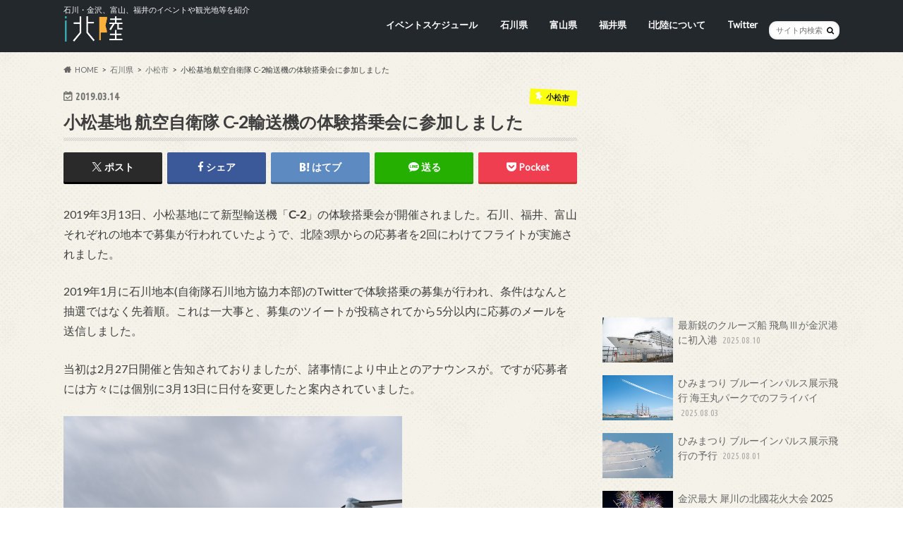

--- FILE ---
content_type: text/html; charset=UTF-8
request_url: https://ihoku.jp/ishikawa/komatsu/434414.html
body_size: 24957
content:
<!doctype html>
<html dir="ltr" lang="ja" prefix="og: https://ogp.me/ns#">

<head>
<meta charset="utf-8">
<meta http-equiv="X-UA-Compatible" content="IE=edge">
<title>小松基地 航空自衛隊 C-2輸送機の体験搭乗会に参加しました</title>
<meta name="HandheldFriendly" content="True">
<meta name="MobileOptimized" content="320">
<meta name="viewport" content="width=device-width, initial-scale=1.0, minimum-scale=1.0, maximum-scale=1.0, user-scalable=no">


<link rel="pingback" href="https://ihoku.jp/xmlrpc.php">

<!--[if IE]>
<![endif]-->

<!-- GAタグ -->
<script async src="https://www.googletagmanager.com/gtag/js?id=G-HD1TTG20F7"></script>
<script>
  window.dataLayer = window.dataLayer || [];
  function gtag(){dataLayer.push(arguments);}
  gtag('js', new Date());

  gtag('config', 'G-HD1TTG20F7');
</script>



		<!-- All in One SEO 4.9.3 - aioseo.com -->
	<meta name="robots" content="max-image-preview:large" />
	<meta name="author" content="ND600"/>
	<meta name="keywords" content="小松基地,航空自衛隊,飛行機,小松市" />
	<link rel="canonical" href="https://ihoku.jp/ishikawa/komatsu/434414.html" />
	<meta name="generator" content="All in One SEO (AIOSEO) 4.9.3" />
		<meta property="og:locale" content="ja_JP" />
		<meta property="og:site_name" content="i北陸" />
		<meta property="og:type" content="article" />
		<meta property="og:title" content="小松基地 航空自衛隊 C-2輸送機の体験搭乗会に参加しました" />
		<meta property="og:url" content="https://ihoku.jp/ishikawa/komatsu/434414.html" />
		<meta property="og:image" content="https://ihoku.jp/wp-content/uploads/2019/04/IH2_3998.jpg" />
		<meta property="og:image:secure_url" content="https://ihoku.jp/wp-content/uploads/2019/04/IH2_3998.jpg" />
		<meta property="og:image:width" content="1280" />
		<meta property="og:image:height" content="854" />
		<meta property="article:published_time" content="2019-03-14T08:23:00+00:00" />
		<meta property="article:modified_time" content="2020-01-17T10:16:44+00:00" />
		<meta name="twitter:card" content="summary_large_image" />
		<meta name="twitter:site" content="@ihokujp" />
		<meta name="twitter:title" content="小松基地 航空自衛隊 C-2輸送機の体験搭乗会に参加しました" />
		<meta name="twitter:image" content="https://ihoku.jp/wp-content/uploads/2019/04/IH2_3998.jpg" />
		<script type="application/ld+json" class="aioseo-schema">
			{"@context":"https:\/\/schema.org","@graph":[{"@type":"Article","@id":"https:\/\/ihoku.jp\/ishikawa\/komatsu\/434414.html#article","name":"\u5c0f\u677e\u57fa\u5730 \u822a\u7a7a\u81ea\u885b\u968a C-2\u8f38\u9001\u6a5f\u306e\u4f53\u9a13\u642d\u4e57\u4f1a\u306b\u53c2\u52a0\u3057\u307e\u3057\u305f","headline":"\u5c0f\u677e\u57fa\u5730 \u822a\u7a7a\u81ea\u885b\u968a C-2\u8f38\u9001\u6a5f\u306e\u4f53\u9a13\u642d\u4e57\u4f1a\u306b\u53c2\u52a0\u3057\u307e\u3057\u305f","author":{"@id":"https:\/\/ihoku.jp\/author\/satella#author"},"publisher":{"@id":"https:\/\/ihoku.jp\/#organization"},"image":{"@type":"ImageObject","url":"https:\/\/ihoku.jp\/wp-content\/uploads\/2019\/04\/IH2_3998.jpg","width":1280,"height":854},"datePublished":"2019-03-14T17:23:00+09:00","dateModified":"2020-01-17T19:16:44+09:00","inLanguage":"ja","mainEntityOfPage":{"@id":"https:\/\/ihoku.jp\/ishikawa\/komatsu\/434414.html#webpage"},"isPartOf":{"@id":"https:\/\/ihoku.jp\/ishikawa\/komatsu\/434414.html#webpage"},"articleSection":"\u5c0f\u677e\u5e02, \u5c0f\u677e\u57fa\u5730, \u822a\u7a7a\u81ea\u885b\u968a, \u98db\u884c\u6a5f"},{"@type":"BreadcrumbList","@id":"https:\/\/ihoku.jp\/ishikawa\/komatsu\/434414.html#breadcrumblist","itemListElement":[{"@type":"ListItem","@id":"https:\/\/ihoku.jp#listItem","position":1,"name":"Home","item":"https:\/\/ihoku.jp","nextItem":{"@type":"ListItem","@id":"https:\/\/ihoku.jp\/ishikawa#listItem","name":"\u77f3\u5ddd\u770c"}},{"@type":"ListItem","@id":"https:\/\/ihoku.jp\/ishikawa#listItem","position":2,"name":"\u77f3\u5ddd\u770c","item":"https:\/\/ihoku.jp\/ishikawa","nextItem":{"@type":"ListItem","@id":"https:\/\/ihoku.jp\/ishikawa\/komatsu#listItem","name":"\u5c0f\u677e\u5e02"},"previousItem":{"@type":"ListItem","@id":"https:\/\/ihoku.jp#listItem","name":"Home"}},{"@type":"ListItem","@id":"https:\/\/ihoku.jp\/ishikawa\/komatsu#listItem","position":3,"name":"\u5c0f\u677e\u5e02","item":"https:\/\/ihoku.jp\/ishikawa\/komatsu","nextItem":{"@type":"ListItem","@id":"https:\/\/ihoku.jp\/ishikawa\/komatsu\/434414.html#listItem","name":"\u5c0f\u677e\u57fa\u5730 \u822a\u7a7a\u81ea\u885b\u968a C-2\u8f38\u9001\u6a5f\u306e\u4f53\u9a13\u642d\u4e57\u4f1a\u306b\u53c2\u52a0\u3057\u307e\u3057\u305f"},"previousItem":{"@type":"ListItem","@id":"https:\/\/ihoku.jp\/ishikawa#listItem","name":"\u77f3\u5ddd\u770c"}},{"@type":"ListItem","@id":"https:\/\/ihoku.jp\/ishikawa\/komatsu\/434414.html#listItem","position":4,"name":"\u5c0f\u677e\u57fa\u5730 \u822a\u7a7a\u81ea\u885b\u968a C-2\u8f38\u9001\u6a5f\u306e\u4f53\u9a13\u642d\u4e57\u4f1a\u306b\u53c2\u52a0\u3057\u307e\u3057\u305f","previousItem":{"@type":"ListItem","@id":"https:\/\/ihoku.jp\/ishikawa\/komatsu#listItem","name":"\u5c0f\u677e\u5e02"}}]},{"@type":"Organization","@id":"https:\/\/ihoku.jp\/#organization","name":"i\u5317\u9678","description":"\u77f3\u5ddd\u30fb\u91d1\u6ca2\u3001\u5bcc\u5c71\u3001\u798f\u4e95\u306e\u30a4\u30d9\u30f3\u30c8\u3084\u89b3\u5149\u5730\u7b49\u3092\u7d39\u4ecb","url":"https:\/\/ihoku.jp\/","logo":{"@type":"ImageObject","url":"https:\/\/ihoku.jp\/wp-content\/uploads\/2015\/02\/logo.png","@id":"https:\/\/ihoku.jp\/ishikawa\/komatsu\/434414.html\/#organizationLogo","width":95,"height":44},"image":{"@id":"https:\/\/ihoku.jp\/ishikawa\/komatsu\/434414.html\/#organizationLogo"}},{"@type":"Person","@id":"https:\/\/ihoku.jp\/author\/satella#author","url":"https:\/\/ihoku.jp\/author\/satella","name":"ND600"},{"@type":"WebPage","@id":"https:\/\/ihoku.jp\/ishikawa\/komatsu\/434414.html#webpage","url":"https:\/\/ihoku.jp\/ishikawa\/komatsu\/434414.html","name":"\u5c0f\u677e\u57fa\u5730 \u822a\u7a7a\u81ea\u885b\u968a C-2\u8f38\u9001\u6a5f\u306e\u4f53\u9a13\u642d\u4e57\u4f1a\u306b\u53c2\u52a0\u3057\u307e\u3057\u305f","inLanguage":"ja","isPartOf":{"@id":"https:\/\/ihoku.jp\/#website"},"breadcrumb":{"@id":"https:\/\/ihoku.jp\/ishikawa\/komatsu\/434414.html#breadcrumblist"},"author":{"@id":"https:\/\/ihoku.jp\/author\/satella#author"},"creator":{"@id":"https:\/\/ihoku.jp\/author\/satella#author"},"image":{"@type":"ImageObject","url":"https:\/\/ihoku.jp\/wp-content\/uploads\/2019\/04\/IH2_3998.jpg","@id":"https:\/\/ihoku.jp\/ishikawa\/komatsu\/434414.html\/#mainImage","width":1280,"height":854},"primaryImageOfPage":{"@id":"https:\/\/ihoku.jp\/ishikawa\/komatsu\/434414.html#mainImage"},"datePublished":"2019-03-14T17:23:00+09:00","dateModified":"2020-01-17T19:16:44+09:00"},{"@type":"WebSite","@id":"https:\/\/ihoku.jp\/#website","url":"https:\/\/ihoku.jp\/","name":"i\u5317\u9678","description":"\u77f3\u5ddd\u30fb\u91d1\u6ca2\u3001\u5bcc\u5c71\u3001\u798f\u4e95\u306e\u30a4\u30d9\u30f3\u30c8\u3084\u89b3\u5149\u5730\u7b49\u3092\u7d39\u4ecb","inLanguage":"ja","publisher":{"@id":"https:\/\/ihoku.jp\/#organization"}}]}
		</script>
		<!-- All in One SEO -->

<link rel='dns-prefetch' href='//ajax.googleapis.com' />
<link rel='dns-prefetch' href='//fonts.googleapis.com' />
<link rel='dns-prefetch' href='//maxcdn.bootstrapcdn.com' />
<link rel="alternate" type="application/rss+xml" title="i北陸 &raquo; フィード" href="https://ihoku.jp/feed" />
<link rel="alternate" type="application/rss+xml" title="i北陸 &raquo; コメントフィード" href="https://ihoku.jp/comments/feed" />
<link rel="alternate" title="oEmbed (JSON)" type="application/json+oembed" href="https://ihoku.jp/wp-json/oembed/1.0/embed?url=https%3A%2F%2Fihoku.jp%2Fishikawa%2Fkomatsu%2F434414.html" />
<link rel="alternate" title="oEmbed (XML)" type="text/xml+oembed" href="https://ihoku.jp/wp-json/oembed/1.0/embed?url=https%3A%2F%2Fihoku.jp%2Fishikawa%2Fkomatsu%2F434414.html&#038;format=xml" />
<style id='wp-img-auto-sizes-contain-inline-css' type='text/css'>
img:is([sizes=auto i],[sizes^="auto," i]){contain-intrinsic-size:3000px 1500px}
/*# sourceURL=wp-img-auto-sizes-contain-inline-css */
</style>
<style id='wp-emoji-styles-inline-css' type='text/css'>

	img.wp-smiley, img.emoji {
		display: inline !important;
		border: none !important;
		box-shadow: none !important;
		height: 1em !important;
		width: 1em !important;
		margin: 0 0.07em !important;
		vertical-align: -0.1em !important;
		background: none !important;
		padding: 0 !important;
	}
/*# sourceURL=wp-emoji-styles-inline-css */
</style>
<style id='wp-block-library-inline-css' type='text/css'>
:root{--wp-block-synced-color:#7a00df;--wp-block-synced-color--rgb:122,0,223;--wp-bound-block-color:var(--wp-block-synced-color);--wp-editor-canvas-background:#ddd;--wp-admin-theme-color:#007cba;--wp-admin-theme-color--rgb:0,124,186;--wp-admin-theme-color-darker-10:#006ba1;--wp-admin-theme-color-darker-10--rgb:0,107,160.5;--wp-admin-theme-color-darker-20:#005a87;--wp-admin-theme-color-darker-20--rgb:0,90,135;--wp-admin-border-width-focus:2px}@media (min-resolution:192dpi){:root{--wp-admin-border-width-focus:1.5px}}.wp-element-button{cursor:pointer}:root .has-very-light-gray-background-color{background-color:#eee}:root .has-very-dark-gray-background-color{background-color:#313131}:root .has-very-light-gray-color{color:#eee}:root .has-very-dark-gray-color{color:#313131}:root .has-vivid-green-cyan-to-vivid-cyan-blue-gradient-background{background:linear-gradient(135deg,#00d084,#0693e3)}:root .has-purple-crush-gradient-background{background:linear-gradient(135deg,#34e2e4,#4721fb 50%,#ab1dfe)}:root .has-hazy-dawn-gradient-background{background:linear-gradient(135deg,#faaca8,#dad0ec)}:root .has-subdued-olive-gradient-background{background:linear-gradient(135deg,#fafae1,#67a671)}:root .has-atomic-cream-gradient-background{background:linear-gradient(135deg,#fdd79a,#004a59)}:root .has-nightshade-gradient-background{background:linear-gradient(135deg,#330968,#31cdcf)}:root .has-midnight-gradient-background{background:linear-gradient(135deg,#020381,#2874fc)}:root{--wp--preset--font-size--normal:16px;--wp--preset--font-size--huge:42px}.has-regular-font-size{font-size:1em}.has-larger-font-size{font-size:2.625em}.has-normal-font-size{font-size:var(--wp--preset--font-size--normal)}.has-huge-font-size{font-size:var(--wp--preset--font-size--huge)}.has-text-align-center{text-align:center}.has-text-align-left{text-align:left}.has-text-align-right{text-align:right}.has-fit-text{white-space:nowrap!important}#end-resizable-editor-section{display:none}.aligncenter{clear:both}.items-justified-left{justify-content:flex-start}.items-justified-center{justify-content:center}.items-justified-right{justify-content:flex-end}.items-justified-space-between{justify-content:space-between}.screen-reader-text{border:0;clip-path:inset(50%);height:1px;margin:-1px;overflow:hidden;padding:0;position:absolute;width:1px;word-wrap:normal!important}.screen-reader-text:focus{background-color:#ddd;clip-path:none;color:#444;display:block;font-size:1em;height:auto;left:5px;line-height:normal;padding:15px 23px 14px;text-decoration:none;top:5px;width:auto;z-index:100000}html :where(.has-border-color){border-style:solid}html :where([style*=border-top-color]){border-top-style:solid}html :where([style*=border-right-color]){border-right-style:solid}html :where([style*=border-bottom-color]){border-bottom-style:solid}html :where([style*=border-left-color]){border-left-style:solid}html :where([style*=border-width]){border-style:solid}html :where([style*=border-top-width]){border-top-style:solid}html :where([style*=border-right-width]){border-right-style:solid}html :where([style*=border-bottom-width]){border-bottom-style:solid}html :where([style*=border-left-width]){border-left-style:solid}html :where(img[class*=wp-image-]){height:auto;max-width:100%}:where(figure){margin:0 0 1em}html :where(.is-position-sticky){--wp-admin--admin-bar--position-offset:var(--wp-admin--admin-bar--height,0px)}@media screen and (max-width:600px){html :where(.is-position-sticky){--wp-admin--admin-bar--position-offset:0px}}

/*# sourceURL=wp-block-library-inline-css */
</style><style id='global-styles-inline-css' type='text/css'>
:root{--wp--preset--aspect-ratio--square: 1;--wp--preset--aspect-ratio--4-3: 4/3;--wp--preset--aspect-ratio--3-4: 3/4;--wp--preset--aspect-ratio--3-2: 3/2;--wp--preset--aspect-ratio--2-3: 2/3;--wp--preset--aspect-ratio--16-9: 16/9;--wp--preset--aspect-ratio--9-16: 9/16;--wp--preset--color--black: #000000;--wp--preset--color--cyan-bluish-gray: #abb8c3;--wp--preset--color--white: #ffffff;--wp--preset--color--pale-pink: #f78da7;--wp--preset--color--vivid-red: #cf2e2e;--wp--preset--color--luminous-vivid-orange: #ff6900;--wp--preset--color--luminous-vivid-amber: #fcb900;--wp--preset--color--light-green-cyan: #7bdcb5;--wp--preset--color--vivid-green-cyan: #00d084;--wp--preset--color--pale-cyan-blue: #8ed1fc;--wp--preset--color--vivid-cyan-blue: #0693e3;--wp--preset--color--vivid-purple: #9b51e0;--wp--preset--gradient--vivid-cyan-blue-to-vivid-purple: linear-gradient(135deg,rgb(6,147,227) 0%,rgb(155,81,224) 100%);--wp--preset--gradient--light-green-cyan-to-vivid-green-cyan: linear-gradient(135deg,rgb(122,220,180) 0%,rgb(0,208,130) 100%);--wp--preset--gradient--luminous-vivid-amber-to-luminous-vivid-orange: linear-gradient(135deg,rgb(252,185,0) 0%,rgb(255,105,0) 100%);--wp--preset--gradient--luminous-vivid-orange-to-vivid-red: linear-gradient(135deg,rgb(255,105,0) 0%,rgb(207,46,46) 100%);--wp--preset--gradient--very-light-gray-to-cyan-bluish-gray: linear-gradient(135deg,rgb(238,238,238) 0%,rgb(169,184,195) 100%);--wp--preset--gradient--cool-to-warm-spectrum: linear-gradient(135deg,rgb(74,234,220) 0%,rgb(151,120,209) 20%,rgb(207,42,186) 40%,rgb(238,44,130) 60%,rgb(251,105,98) 80%,rgb(254,248,76) 100%);--wp--preset--gradient--blush-light-purple: linear-gradient(135deg,rgb(255,206,236) 0%,rgb(152,150,240) 100%);--wp--preset--gradient--blush-bordeaux: linear-gradient(135deg,rgb(254,205,165) 0%,rgb(254,45,45) 50%,rgb(107,0,62) 100%);--wp--preset--gradient--luminous-dusk: linear-gradient(135deg,rgb(255,203,112) 0%,rgb(199,81,192) 50%,rgb(65,88,208) 100%);--wp--preset--gradient--pale-ocean: linear-gradient(135deg,rgb(255,245,203) 0%,rgb(182,227,212) 50%,rgb(51,167,181) 100%);--wp--preset--gradient--electric-grass: linear-gradient(135deg,rgb(202,248,128) 0%,rgb(113,206,126) 100%);--wp--preset--gradient--midnight: linear-gradient(135deg,rgb(2,3,129) 0%,rgb(40,116,252) 100%);--wp--preset--font-size--small: 13px;--wp--preset--font-size--medium: 20px;--wp--preset--font-size--large: 36px;--wp--preset--font-size--x-large: 42px;--wp--preset--spacing--20: 0.44rem;--wp--preset--spacing--30: 0.67rem;--wp--preset--spacing--40: 1rem;--wp--preset--spacing--50: 1.5rem;--wp--preset--spacing--60: 2.25rem;--wp--preset--spacing--70: 3.38rem;--wp--preset--spacing--80: 5.06rem;--wp--preset--shadow--natural: 6px 6px 9px rgba(0, 0, 0, 0.2);--wp--preset--shadow--deep: 12px 12px 50px rgba(0, 0, 0, 0.4);--wp--preset--shadow--sharp: 6px 6px 0px rgba(0, 0, 0, 0.2);--wp--preset--shadow--outlined: 6px 6px 0px -3px rgb(255, 255, 255), 6px 6px rgb(0, 0, 0);--wp--preset--shadow--crisp: 6px 6px 0px rgb(0, 0, 0);}:where(.is-layout-flex){gap: 0.5em;}:where(.is-layout-grid){gap: 0.5em;}body .is-layout-flex{display: flex;}.is-layout-flex{flex-wrap: wrap;align-items: center;}.is-layout-flex > :is(*, div){margin: 0;}body .is-layout-grid{display: grid;}.is-layout-grid > :is(*, div){margin: 0;}:where(.wp-block-columns.is-layout-flex){gap: 2em;}:where(.wp-block-columns.is-layout-grid){gap: 2em;}:where(.wp-block-post-template.is-layout-flex){gap: 1.25em;}:where(.wp-block-post-template.is-layout-grid){gap: 1.25em;}.has-black-color{color: var(--wp--preset--color--black) !important;}.has-cyan-bluish-gray-color{color: var(--wp--preset--color--cyan-bluish-gray) !important;}.has-white-color{color: var(--wp--preset--color--white) !important;}.has-pale-pink-color{color: var(--wp--preset--color--pale-pink) !important;}.has-vivid-red-color{color: var(--wp--preset--color--vivid-red) !important;}.has-luminous-vivid-orange-color{color: var(--wp--preset--color--luminous-vivid-orange) !important;}.has-luminous-vivid-amber-color{color: var(--wp--preset--color--luminous-vivid-amber) !important;}.has-light-green-cyan-color{color: var(--wp--preset--color--light-green-cyan) !important;}.has-vivid-green-cyan-color{color: var(--wp--preset--color--vivid-green-cyan) !important;}.has-pale-cyan-blue-color{color: var(--wp--preset--color--pale-cyan-blue) !important;}.has-vivid-cyan-blue-color{color: var(--wp--preset--color--vivid-cyan-blue) !important;}.has-vivid-purple-color{color: var(--wp--preset--color--vivid-purple) !important;}.has-black-background-color{background-color: var(--wp--preset--color--black) !important;}.has-cyan-bluish-gray-background-color{background-color: var(--wp--preset--color--cyan-bluish-gray) !important;}.has-white-background-color{background-color: var(--wp--preset--color--white) !important;}.has-pale-pink-background-color{background-color: var(--wp--preset--color--pale-pink) !important;}.has-vivid-red-background-color{background-color: var(--wp--preset--color--vivid-red) !important;}.has-luminous-vivid-orange-background-color{background-color: var(--wp--preset--color--luminous-vivid-orange) !important;}.has-luminous-vivid-amber-background-color{background-color: var(--wp--preset--color--luminous-vivid-amber) !important;}.has-light-green-cyan-background-color{background-color: var(--wp--preset--color--light-green-cyan) !important;}.has-vivid-green-cyan-background-color{background-color: var(--wp--preset--color--vivid-green-cyan) !important;}.has-pale-cyan-blue-background-color{background-color: var(--wp--preset--color--pale-cyan-blue) !important;}.has-vivid-cyan-blue-background-color{background-color: var(--wp--preset--color--vivid-cyan-blue) !important;}.has-vivid-purple-background-color{background-color: var(--wp--preset--color--vivid-purple) !important;}.has-black-border-color{border-color: var(--wp--preset--color--black) !important;}.has-cyan-bluish-gray-border-color{border-color: var(--wp--preset--color--cyan-bluish-gray) !important;}.has-white-border-color{border-color: var(--wp--preset--color--white) !important;}.has-pale-pink-border-color{border-color: var(--wp--preset--color--pale-pink) !important;}.has-vivid-red-border-color{border-color: var(--wp--preset--color--vivid-red) !important;}.has-luminous-vivid-orange-border-color{border-color: var(--wp--preset--color--luminous-vivid-orange) !important;}.has-luminous-vivid-amber-border-color{border-color: var(--wp--preset--color--luminous-vivid-amber) !important;}.has-light-green-cyan-border-color{border-color: var(--wp--preset--color--light-green-cyan) !important;}.has-vivid-green-cyan-border-color{border-color: var(--wp--preset--color--vivid-green-cyan) !important;}.has-pale-cyan-blue-border-color{border-color: var(--wp--preset--color--pale-cyan-blue) !important;}.has-vivid-cyan-blue-border-color{border-color: var(--wp--preset--color--vivid-cyan-blue) !important;}.has-vivid-purple-border-color{border-color: var(--wp--preset--color--vivid-purple) !important;}.has-vivid-cyan-blue-to-vivid-purple-gradient-background{background: var(--wp--preset--gradient--vivid-cyan-blue-to-vivid-purple) !important;}.has-light-green-cyan-to-vivid-green-cyan-gradient-background{background: var(--wp--preset--gradient--light-green-cyan-to-vivid-green-cyan) !important;}.has-luminous-vivid-amber-to-luminous-vivid-orange-gradient-background{background: var(--wp--preset--gradient--luminous-vivid-amber-to-luminous-vivid-orange) !important;}.has-luminous-vivid-orange-to-vivid-red-gradient-background{background: var(--wp--preset--gradient--luminous-vivid-orange-to-vivid-red) !important;}.has-very-light-gray-to-cyan-bluish-gray-gradient-background{background: var(--wp--preset--gradient--very-light-gray-to-cyan-bluish-gray) !important;}.has-cool-to-warm-spectrum-gradient-background{background: var(--wp--preset--gradient--cool-to-warm-spectrum) !important;}.has-blush-light-purple-gradient-background{background: var(--wp--preset--gradient--blush-light-purple) !important;}.has-blush-bordeaux-gradient-background{background: var(--wp--preset--gradient--blush-bordeaux) !important;}.has-luminous-dusk-gradient-background{background: var(--wp--preset--gradient--luminous-dusk) !important;}.has-pale-ocean-gradient-background{background: var(--wp--preset--gradient--pale-ocean) !important;}.has-electric-grass-gradient-background{background: var(--wp--preset--gradient--electric-grass) !important;}.has-midnight-gradient-background{background: var(--wp--preset--gradient--midnight) !important;}.has-small-font-size{font-size: var(--wp--preset--font-size--small) !important;}.has-medium-font-size{font-size: var(--wp--preset--font-size--medium) !important;}.has-large-font-size{font-size: var(--wp--preset--font-size--large) !important;}.has-x-large-font-size{font-size: var(--wp--preset--font-size--x-large) !important;}
/*# sourceURL=global-styles-inline-css */
</style>

<style id='classic-theme-styles-inline-css' type='text/css'>
/*! This file is auto-generated */
.wp-block-button__link{color:#fff;background-color:#32373c;border-radius:9999px;box-shadow:none;text-decoration:none;padding:calc(.667em + 2px) calc(1.333em + 2px);font-size:1.125em}.wp-block-file__button{background:#32373c;color:#fff;text-decoration:none}
/*# sourceURL=/wp-includes/css/classic-themes.min.css */
</style>
<link rel='stylesheet' id='style-css' href='https://ihoku.jp/wp-content/themes/hummingbird/style.css' type='text/css' media='all' />
<link rel='stylesheet' id='child-style-css' href='https://ihoku.jp/wp-content/themes/hummingbird_custom/style.css' type='text/css' media='all' />
<link rel='stylesheet' id='shortcode-css' href='https://ihoku.jp/wp-content/themes/hummingbird/library/css/shortcode.css' type='text/css' media='all' />
<link rel='stylesheet' id='gf_Ubuntu-css' href='//fonts.googleapis.com/css?family=Ubuntu+Condensed' type='text/css' media='all' />
<link rel='stylesheet' id='gf_Lato-css' href='//fonts.googleapis.com/css?family=Lato' type='text/css' media='all' />
<link rel='stylesheet' id='fontawesome-css' href='//maxcdn.bootstrapcdn.com/font-awesome/4.6.0/css/font-awesome.min.css' type='text/css' media='all' />
<script type="text/javascript" src="//ajax.googleapis.com/ajax/libs/jquery/1.12.4/jquery.min.js" id="jquery-js"></script>
<link rel="https://api.w.org/" href="https://ihoku.jp/wp-json/" /><link rel="alternate" title="JSON" type="application/json" href="https://ihoku.jp/wp-json/wp/v2/posts/434414" /><link rel='shortlink' href='https://ihoku.jp/?p=434414' />
<style type="text/css">
body{color: #3E3E3E;}
a{color: #3d46ff;}
a:hover{color: #92bedb;}
#main article footer .post-categories li a,#main article footer .tags a{  background: #3d46ff;  border:1px solid #3d46ff;}
#main article footer .tags a{color:#3d46ff; background: none;}
#main article footer .post-categories li a:hover,#main article footer .tags a:hover{ background:#92bedb;  border-color:#92bedb;}
input[type="text"],input[type="password"],input[type="datetime"],input[type="datetime-local"],input[type="date"],input[type="month"],input[type="time"],input[type="week"],input[type="number"],input[type="email"],input[type="url"],input[type="search"],input[type="tel"],input[type="color"],select,textarea,.field { background-color: #FFFFFF;}
/*ヘッダー*/
.header{background: #23282d; color: #ffffff;}
#logo a,.nav li a,.nav_btn{color: #ffffff;}
#logo a:hover,.nav li a:hover{color:#d6b3b3;}
@media only screen and (min-width: 768px) {
.nav ul {background: #0E0E0E;}
.nav li ul.sub-menu li a{color: #a89f9f;}
}
/*メインエリア*/
.widgettitle {background: #23282d; color:  #ffffff;}
.widget li a:after{color: #23282d!important;}
/* 投稿ページ */
.entry-content h2{background: #e55937;}
.entry-content h3{border-color: #e55937;}
.entry-content ul li:before{ background: #e55937;}
.entry-content ol li:before{ background: #e55937;}
/* カテゴリーラベル */
.post-list-card .post-list .eyecatch .cat-name,.top-post-list .post-list .eyecatch .cat-name,.byline .cat-name,.single .authorbox .author-newpost li .cat-name,.related-box li .cat-name,#top_carousel .cat-name{background: #fbff0f; color:  #191919;}
/* CTA */
.cta-inner{ background: #0E0E0E;}
/* ボタンの色 */
.btn-wrap a{background: #3d46ff;border: 1px solid #3d46ff;}
.btn-wrap a:hover{background: #92bedb;}
.btn-wrap.simple a{border:1px solid #3d46ff;color:#3d46ff;}
.btn-wrap.simple a:hover{background:#3d46ff;}
.readmore a{border:1px solid #3d46ff;color:#3d46ff;}
.readmore a:hover{background:#3d46ff;color:#fff;}
/* サイドバー */
.widget a{text-decoration:none; color:#666666;}
.widget a:hover{color:#999999;}
/*フッター*/
#footer-top{background-color: #0E0E0E; color: #CACACA;}
.footer a,#footer-top a{color: #a89f9f;}
#footer-top .widgettitle{color: #CACACA;}
.footer {background-color: #0E0E0E;color: #CACACA;}
.footer-links li:before{ color: #23282d;}
/* ページネーション */
.pagination a, .pagination span,.page-links a{border-color: #3d46ff; color: #3d46ff;}
.pagination .current,.pagination .current:hover,.page-links ul > li > span{background-color: #3d46ff; border-color: #3d46ff;}
.pagination a:hover, .pagination a:focus,.page-links a:hover, .page-links a:focus{background-color: #3d46ff; color: #fff;}
/* OTHER */
ul.wpp-list li a:before{background: #23282d;color: #ffffff;}
.blue-btn, .comment-reply-link, #submit { background-color: #3d46ff; }
.blue-btn:hover, .comment-reply-link:hover, #submit:hover, .blue-btn:focus, .comment-reply-link:focus, #submit:focus {background-color: #92bedb; }
</style>
<style type="text/css" id="custom-background-css">
body.custom-background { background-image: url("https://ihoku.jp/wp-content/themes/hummingbird/library/images/body_bg01.png"); background-position: left top; background-size: auto; background-repeat: repeat; background-attachment: scroll; }
</style>
	<link rel="icon" href="https://ihoku.jp/wp-content/uploads/2019/03/cropped-logo_fav-32x32.png" sizes="32x32" />
<link rel="icon" href="https://ihoku.jp/wp-content/uploads/2019/03/cropped-logo_fav-192x192.png" sizes="192x192" />
<link rel="apple-touch-icon" href="https://ihoku.jp/wp-content/uploads/2019/03/cropped-logo_fav-180x180.png" />
<meta name="msapplication-TileImage" content="https://ihoku.jp/wp-content/uploads/2019/03/cropped-logo_fav-270x270.png" />
		<style type="text/css" id="wp-custom-css">
			#ez-toc-container {
	background: #F9F9F9;
	border: 1px solid #AAAAAA;
	border-radius: 4px;
	-webkit-box-shadow: 0 1px 1px rgba(0, 0, 0, 0.05);
	box-shadow: 0 1px 1px rgba(0, 0, 0, 0.05);
	display: table;
	/*font-size: 95%;*/
	margin-bottom: 1em;
	padding: 10px;
	position: relative;
	width: 100%;
}

.ez-toc-widget-container {
	/*padding: 0 10px;*/
	position: relative;
	white-space: nowrap;
}

#ez-toc-container.ez-toc-light-blue {
	background: #EDF6FF;
}

#ez-toc-container.ez-toc-white {
	background: #FFFFFF;
}

#ez-toc-container.ez-toc-black {
	background: #000000;
}

#ez-toc-container.ez-toc-transparent {
	background: none transparent;
}

.ez-toc-widget-container ul.ez-toc-list {
	padding: 0 10px;
}

#ez-toc-container ul ul,
.ez-toc div.ez-toc-widget-container ul ul {
	margin-left: 1.5em;
}

#ez-toc-container ul,
#ez-toc-container li {
	margin: 0;
}

#ez-toc-container ul,
#ez-toc-container li,
#ez-toc-container ul li,
.ez-toc-widget-container,
.ez-toc-widget-container li {
	background: none;
	list-style-type: none;
	list-style: none;
	line-height: 1.6;
	margin: 0;
	overflow: hidden;
	z-index: 1;
}

/*#ez-toc-container.have_bullets li {*/
	/*padding-left: 12px;*/
/*}*/

#ez-toc-container p.ez-toc-title {
	text-align: left;
	/*font-family: "Arial Narrow", sans-serif;*/
	/*font-size: 120%;*/
	/*font-weight: 500;*/
	line-height: 1.45;
	margin: 0;
	padding: 0;
}

.ez-toc-title-container {
	display: table;
	width: 100%;
}

.ez-toc-title,
.ez-toc-title-toggle {
	display: table-cell;
	text-align: left;
	vertical-align: middle;
}

#ez-toc-container.ez-toc-black p.ez-toc-title {
	color: #FFF;
}

/*#ez-toc-container span.ez-toc-toggle {*/
	/*font-weight: 400;*/
	/*font-size: 90%;*/
/*}*/

#ez-toc-container div.ez-toc-title-container + ul.ez-toc-list {
	margin-top: 1em;
}

.ez-toc-wrap-left {
	float: left;
	margin-right: 10px;
}

.ez-toc-wrap-right {
	float: right;
	margin-left: 10px;
}

#ez-toc-container a {
	color: #444444;
	text-decoration: none;
	text-shadow: none;
}

#ez-toc-container a:visited {
	color: #9f9f9f;
}

#ez-toc-container a:hover {
	text-decoration: underline;
}

#ez-toc-container.ez-toc-black a {
	color: #FFF;
}

#ez-toc-container.ez-toc-black a:visited {
	color: #FFF;
}

#ez-toc-container a.ez-toc-toggle {
	color: #444444;
}

#ez-toc-container.counter-hierarchy ul,
.ez-toc-widget-container.counter-hierarchy ul,
#ez-toc-container.counter-flat ul,
.ez-toc-widget-container.counter-flat ul {
	counter-reset: item;
}

#ez-toc-container.counter-numeric li,
.ez-toc-widget-container.counter-numeric li {
	list-style-type: decimal;
	list-style-position: inside;
}

#ez-toc-container.counter-decimal ul.ez-toc-list li a::before,
.ez-toc-widget-container.counter-decimal ul.ez-toc-list li a::before {
	content: counters(item, ".") ". ";
	counter-increment: item;
}

#ez-toc-container.counter-roman li a::before,
.ez-toc-widget-container.counter-roman ul.ez-toc-list li a::before {
	content: counters(item, ".", upper-roman) ". ";
	counter-increment: item;
}

.ez-toc-widget-container ul.ez-toc-list li::before {
	content: ' ';
	position: absolute;
	left: 0;
	right: 0;
	height: 30px;
	line-height: 30px;
	z-index: -1;
}

.ez-toc-widget-container ul.ez-toc-list li.active::before {
	background-color: #EDEDED;
}

.ez-toc-widget-container li.active > a {
	font-weight: 900;
}

.ez-toc-btn {
	display: inline-block;
	padding: 6px 12px;
	margin-bottom: 0;
	font-size: 14px;
	font-weight: normal;
	line-height: 1.428571429;
	text-align: center;
	white-space: nowrap;
	vertical-align: middle;
	cursor: pointer;
	background-image: none;
	border: 1px solid transparent;
	border-radius: 4px;
	-webkit-user-select: none;
	-moz-user-select: none;
	-ms-user-select: none;
	-o-user-select: none;
	user-select: none
}

.ez-toc-btn:focus {
	outline: thin dotted #333;
	outline: 5px auto -webkit-focus-ring-color;
	outline-offset: -2px
}

.ez-toc-btn:hover,.ez-toc-btn:focus {
	color: #333;
	text-decoration: none
}

.ez-toc-btn:active,.ez-toc-btn.active {
	background-image: none;
	outline: 0;
	-webkit-box-shadow: inset 0 3px 5px rgba(0,0,0,0.125);
	box-shadow: inset 0 3px 5px rgba(0,0,0,0.125)
}

.ez-toc-btn-default {
	color: #333;
	background-color: #fff;
	border-color: #ccc
}

.ez-toc-btn-default:hover,.ez-toc-btn-default:focus,.ez-toc-btn-default:active,.ez-toc-btn-default.active {
	color: #333;
	background-color: #ebebeb;
	border-color: #adadad
}

.ez-toc-btn-default:active,.ez-toc-btn-default.active {
	background-image: none
}

/*.btn-lg {*/
	/*padding: 10px 16px;*/
	/*font-size: 18px;*/
	/*line-height: 1.33;*/
	/*border-radius: 6px*/
/*}*/

.ez-toc-btn-sm,.ez-toc-btn-xs {
	padding: 5px 10px;
	font-size: 12px;
	line-height: 1.5;
	border-radius: 3px
}

.ez-toc-btn-xs {
	padding: 1px 5px
}

.ez-toc-btn-default {
	text-shadow: 0 -1px 0 rgba(0,0,0,0.2);
	-webkit-box-shadow: inset 0 1px 0 rgba(255,255,255,0.15),0 1px 1px rgba(0,0,0,0.075);
	box-shadow: inset 0 1px 0 rgba(255,255,255,0.15),0 1px 1px rgba(0,0,0,0.075)
}

.ez-toc-btn-default:active {
	-webkit-box-shadow: inset 0 3px 5px rgba(0,0,0,0.125);
	box-shadow: inset 0 3px 5px rgba(0,0,0,0.125)
}

.ez-toc-btn:active,.btn.active {
	background-image: none
}

.ez-toc-btn-default {
	text-shadow: 0 1px 0 #fff;
	background-image: -webkit-gradient(linear,left 0,left 100%,from(#fff),to(#e0e0e0));
	background-image: -webkit-linear-gradient(top,#fff 0,#e0e0e0 100%);
	background-image: -moz-linear-gradient(top,#fff 0,#e0e0e0 100%);
	background-image: linear-gradient(to bottom,#fff 0,#e0e0e0 100%);
	background-repeat: repeat-x;
	border-color: #dbdbdb;
	border-color: #ccc;
	filter: progid:DXImageTransform.Microsoft.gradient(startColorstr='#ffffffff',endColorstr='#ffe0e0e0',GradientType=0);
	filter: progid:DXImageTransform.Microsoft.gradient(enabled=false)
}

.ez-toc-btn-default:hover,.ez-toc-btn-default:focus {
	background-color: #e0e0e0;
	background-position: 0 -15px
}

.ez-toc-btn-default:active,.ez-toc-btn-default.active {
	background-color: #e0e0e0;
	border-color: #dbdbdb
}

.ez-toc-pull-right {
	float: right !important;
	margin-left: 10px;
}

.ez-toc-glyphicon {
	position: relative;
	top: 1px;
	display: inline-block;
	font-family: 'Glyphicons Halflings';
	-webkit-font-smoothing: antialiased;
	font-style: normal;
	font-weight: normal;
	line-height: 1;
	-moz-osx-font-smoothing: grayscale
}

.ez-toc-glyphicon:empty {
	width: 1em
}

.ez-toc-toggle i.ez-toc-glyphicon {
	font-size: 16px;
	margin-left: 2px;
}

[class*="ez-toc-icon-"] {
	font-family: 'ez-toc-icomoon' !important; /* For better glyphicon compatibility */
	speak: none;
	font-style: normal;
	font-weight: normal;
	font-variant: normal;
	text-transform: none;
	line-height: 1;

	/* Better Font Rendering =========== */
	-webkit-font-smoothing: antialiased;
	-moz-osx-font-smoothing: grayscale;
}

.ez-toc-icon-toggle:before {
	content: "\e87a";
}
		</style>
		<link rel='stylesheet' id='yarppRelatedCss-css' href='https://ihoku.jp/wp-content/plugins/yet-another-related-posts-plugin/style/related.css' type='text/css' media='all' />
</head>

<body class="wp-singular post-template-default single single-post postid-434414 single-format-standard custom-background wp-theme-hummingbird wp-child-theme-hummingbird_custom">

<div id="container" class="h_simple ">

<header class="header" role="banner">
<div id="inner-header" class="wrap cf">
<p class="site_description">石川・金沢、富山、福井のイベントや観光地等を紹介</p><div id="logo" class="gf">
				<p class="h1 img"><a href="https://ihoku.jp" rel="nofollow"><img src="https://ihoku.jp/wp-content/uploads/2017/03/logo2.png" alt="i北陸"></a></p>
	</div>

<nav id="g_nav" role="navigation">
<form role="search" method="get" id="searchform" class="searchform" action="https://ihoku.jp/">
<div>
<label for="s" class="screen-reader-text"></label>
<input type="search" id="s" name="s" value="" placeholder="サイト内検索" /><button type="submit" id="searchsubmit" ><i class="fa fa-search"></i></button>
</div>
</form>
<ul id="menu-main2" class="nav top-nav cf"><li id="menu-item-427799" class="menu-item menu-item-type-custom menu-item-object-custom menu-item-427799"><a href="https://ihoku.jp/tag/schedule">イベントスケジュール<span class="gf"></span></a></li>
<li id="menu-item-7420" class="menu-item menu-item-type-taxonomy menu-item-object-category current-post-ancestor menu-item-has-children menu-item-7420"><a href="https://ihoku.jp/ishikawa">石川県<span class="gf"></span></a>
<ul class="sub-menu">
	<li id="menu-item-427831" class="menu-item menu-item-type-taxonomy menu-item-object-category menu-item-427831"><a href="https://ihoku.jp/ishikawa/kanazawa-city">金沢市<span class="gf"></span></a></li>
	<li id="menu-item-427833" class="menu-item menu-item-type-taxonomy menu-item-object-category menu-item-427833"><a href="https://ihoku.jp/ishikawa/nanao">七尾市<span class="gf"></span></a></li>
	<li id="menu-item-427835" class="menu-item menu-item-type-taxonomy menu-item-object-category menu-item-427835"><a href="https://ihoku.jp/ishikawa/uchinada">内灘町<span class="gf"></span></a></li>
	<li id="menu-item-427839" class="menu-item menu-item-type-taxonomy menu-item-object-category menu-item-427839"><a href="https://ihoku.jp/ishikawa/kawakita">川北町<span class="gf"></span></a></li>
	<li id="menu-item-427832" class="menu-item menu-item-type-taxonomy menu-item-object-category menu-item-427832"><a href="https://ihoku.jp/ishikawa/kahoku">かほく市<span class="gf"></span></a></li>
	<li id="menu-item-427847" class="menu-item menu-item-type-taxonomy menu-item-object-category menu-item-427847"><a href="https://ihoku.jp/ishikawa/nomi">能美市<span class="gf"></span></a></li>
	<li id="menu-item-427844" class="menu-item menu-item-type-taxonomy menu-item-object-category menu-item-427844"><a href="https://ihoku.jp/ishikawa/anamizu">穴水町<span class="gf"></span></a></li>
	<li id="menu-item-427838" class="menu-item menu-item-type-taxonomy menu-item-object-category current-post-ancestor current-menu-parent current-post-parent menu-item-427838"><a href="https://ihoku.jp/ishikawa/komatsu">小松市<span class="gf"></span></a></li>
	<li id="menu-item-427848" class="menu-item menu-item-type-taxonomy menu-item-object-category menu-item-427848"><a href="https://ihoku.jp/ishikawa/wajima">輪島市<span class="gf"></span></a></li>
	<li id="menu-item-427842" class="menu-item menu-item-type-taxonomy menu-item-object-category menu-item-427842"><a href="https://ihoku.jp/ishikawa/suzu">珠洲市<span class="gf"></span></a></li>
	<li id="menu-item-427843" class="menu-item menu-item-type-taxonomy menu-item-object-category menu-item-427843"><a href="https://ihoku.jp/ishikawa/hakusan">白山市<span class="gf"></span></a></li>
	<li id="menu-item-427846" class="menu-item menu-item-type-taxonomy menu-item-object-category menu-item-427846"><a href="https://ihoku.jp/ishikawa/noto-cho">能登町<span class="gf"></span></a></li>
	<li id="menu-item-427841" class="menu-item menu-item-type-taxonomy menu-item-object-category menu-item-427841"><a href="https://ihoku.jp/ishikawa/tsubata">津幡町<span class="gf"></span></a></li>
	<li id="menu-item-427840" class="menu-item menu-item-type-taxonomy menu-item-object-category menu-item-427840"><a href="https://ihoku.jp/ishikawa/shika">志賀町<span class="gf"></span></a></li>
	<li id="menu-item-427837" class="menu-item menu-item-type-taxonomy menu-item-object-category menu-item-427837"><a href="https://ihoku.jp/ishikawa/hodatsushimizu">宝達志水町<span class="gf"></span></a></li>
	<li id="menu-item-427834" class="menu-item menu-item-type-taxonomy menu-item-object-category menu-item-427834"><a href="https://ihoku.jp/ishikawa/nakanoto">中能登町<span class="gf"></span></a></li>
	<li id="menu-item-427849" class="menu-item menu-item-type-taxonomy menu-item-object-category menu-item-427849"><a href="https://ihoku.jp/ishikawa/nonoichi">野々市市<span class="gf"></span></a></li>
	<li id="menu-item-427836" class="menu-item menu-item-type-taxonomy menu-item-object-category menu-item-427836"><a href="https://ihoku.jp/ishikawa/kaga">加賀市<span class="gf"></span></a></li>
	<li id="menu-item-427845" class="menu-item menu-item-type-taxonomy menu-item-object-category menu-item-427845"><a href="https://ihoku.jp/ishikawa/hakui">羽咋市<span class="gf"></span></a></li>
</ul>
</li>
<li id="menu-item-7421" class="menu-item menu-item-type-taxonomy menu-item-object-category menu-item-has-children menu-item-7421"><a href="https://ihoku.jp/toyama">富山県<span class="gf"></span></a>
<ul class="sub-menu">
	<li id="menu-item-427803" class="menu-item menu-item-type-taxonomy menu-item-object-category menu-item-427803"><a href="https://ihoku.jp/toyama/toyama-city">富山市<span class="gf"></span></a></li>
	<li id="menu-item-427807" class="menu-item menu-item-type-taxonomy menu-item-object-category menu-item-427807"><a href="https://ihoku.jp/toyama/himi">氷見市<span class="gf"></span></a></li>
	<li id="menu-item-427801" class="menu-item menu-item-type-taxonomy menu-item-object-category menu-item-427801"><a href="https://ihoku.jp/toyama/nyuzen">入善町<span class="gf"></span></a></li>
	<li id="menu-item-427802" class="menu-item menu-item-type-taxonomy menu-item-object-category menu-item-427802"><a href="https://ihoku.jp/toyama/nanto">南砺市<span class="gf"></span></a></li>
	<li id="menu-item-427810" class="menu-item menu-item-type-taxonomy menu-item-object-category menu-item-427810"><a href="https://ihoku.jp/toyama/tateyama">立山町<span class="gf"></span></a></li>
	<li id="menu-item-427800" class="menu-item menu-item-type-taxonomy menu-item-object-category menu-item-427800"><a href="https://ihoku.jp/toyama/kamiichi">上市町<span class="gf"></span></a></li>
	<li id="menu-item-427804" class="menu-item menu-item-type-taxonomy menu-item-object-category menu-item-427804"><a href="https://ihoku.jp/toyama/imizu">射水市<span class="gf"></span></a></li>
	<li id="menu-item-427806" class="menu-item menu-item-type-taxonomy menu-item-object-category menu-item-427806"><a href="https://ihoku.jp/toyama/asahi">朝日町<span class="gf"></span></a></li>
	<li id="menu-item-427809" class="menu-item menu-item-type-taxonomy menu-item-object-category menu-item-427809"><a href="https://ihoku.jp/toyama/tonami">砺波市<span class="gf"></span></a></li>
	<li id="menu-item-427805" class="menu-item menu-item-type-taxonomy menu-item-object-category menu-item-427805"><a href="https://ihoku.jp/toyama/oyabe">小矢部市<span class="gf"></span></a></li>
	<li id="menu-item-427827" class="menu-item menu-item-type-taxonomy menu-item-object-category menu-item-427827"><a href="https://ihoku.jp/toyama/uozu">魚津市<span class="gf"></span></a></li>
	<li id="menu-item-427811" class="menu-item menu-item-type-taxonomy menu-item-object-category menu-item-427811"><a href="https://ihoku.jp/toyama/funahashi">舟橋村<span class="gf"></span></a></li>
	<li id="menu-item-427828" class="menu-item menu-item-type-taxonomy menu-item-object-category menu-item-427828"><a href="https://ihoku.jp/toyama/kurobe">黒部市<span class="gf"></span></a></li>
	<li id="menu-item-427826" class="menu-item menu-item-type-taxonomy menu-item-object-category menu-item-427826"><a href="https://ihoku.jp/toyama/takaoka">高岡市<span class="gf"></span></a></li>
	<li id="menu-item-427808" class="menu-item menu-item-type-taxonomy menu-item-object-category menu-item-427808"><a href="https://ihoku.jp/toyama/namerikawa">滑川市<span class="gf"></span></a></li>
</ul>
</li>
<li id="menu-item-7422" class="menu-item menu-item-type-taxonomy menu-item-object-category menu-item-has-children menu-item-7422"><a href="https://ihoku.jp/fukui">福井県<span class="gf"></span></a>
<ul class="sub-menu">
	<li id="menu-item-427822" class="menu-item menu-item-type-taxonomy menu-item-object-category menu-item-427822"><a href="https://ihoku.jp/fukui/fukui-city">福井市<span class="gf"></span></a></li>
	<li id="menu-item-427819" class="menu-item menu-item-type-taxonomy menu-item-object-category menu-item-427819"><a href="https://ihoku.jp/fukui/tsuruga">敦賀市<span class="gf"></span></a></li>
	<li id="menu-item-427818" class="menu-item menu-item-type-taxonomy menu-item-object-category menu-item-427818"><a href="https://ihoku.jp/fukui/obama">小浜市<span class="gf"></span></a></li>
	<li id="menu-item-427817" class="menu-item menu-item-type-taxonomy menu-item-object-category menu-item-427817"><a href="https://ihoku.jp/fukui/ono">大野市<span class="gf"></span></a></li>
	<li id="menu-item-427816" class="menu-item menu-item-type-taxonomy menu-item-object-category menu-item-427816"><a href="https://ihoku.jp/fukui/sakai">坂井市<span class="gf"></span></a></li>
	<li id="menu-item-427815" class="menu-item menu-item-type-taxonomy menu-item-object-category menu-item-427815"><a href="https://ihoku.jp/fukui/minamiechizen">南越前町<span class="gf"></span></a></li>
	<li id="menu-item-427814" class="menu-item menu-item-type-taxonomy menu-item-object-category menu-item-427814"><a href="https://ihoku.jp/fukui/katsuyama">勝山市<span class="gf"></span></a></li>
	<li id="menu-item-427825" class="menu-item menu-item-type-taxonomy menu-item-object-category menu-item-427825"><a href="https://ihoku.jp/fukui/echizencho">越前町<span class="gf"></span></a></li>
	<li id="menu-item-427824" class="menu-item menu-item-type-taxonomy menu-item-object-category menu-item-427824"><a href="https://ihoku.jp/fukui/wakasa">若狭町<span class="gf"></span></a></li>
	<li id="menu-item-427823" class="menu-item menu-item-type-taxonomy menu-item-object-category menu-item-427823"><a href="https://ihoku.jp/fukui/mihama">美浜町<span class="gf"></span></a></li>
	<li id="menu-item-427812" class="menu-item menu-item-type-taxonomy menu-item-object-category menu-item-427812"><a href="https://ihoku.jp/fukui/awara">あわら市<span class="gf"></span></a></li>
	<li id="menu-item-427820" class="menu-item menu-item-type-taxonomy menu-item-object-category menu-item-427820"><a href="https://ihoku.jp/fukui/eiheiji">永平寺町<span class="gf"></span></a></li>
	<li id="menu-item-427821" class="menu-item menu-item-type-taxonomy menu-item-object-category menu-item-427821"><a href="https://ihoku.jp/fukui/ikeda">池田町<span class="gf"></span></a></li>
	<li id="menu-item-427830" class="menu-item menu-item-type-taxonomy menu-item-object-category menu-item-427830"><a href="https://ihoku.jp/fukui/sabae">鯖江市<span class="gf"></span></a></li>
	<li id="menu-item-427813" class="menu-item menu-item-type-taxonomy menu-item-object-category menu-item-427813"><a href="https://ihoku.jp/fukui/ohi">おおい町<span class="gf"></span></a></li>
	<li id="menu-item-427829" class="menu-item menu-item-type-taxonomy menu-item-object-category menu-item-427829"><a href="https://ihoku.jp/fukui/takahama">高浜町<span class="gf"></span></a></li>
</ul>
</li>
<li id="menu-item-7423" class="menu-item menu-item-type-post_type menu-item-object-page menu-item-7423"><a href="https://ihoku.jp/about">i北陸について<span class="gf"></span></a></li>
<li id="menu-item-7425" class="menu-item menu-item-type-custom menu-item-object-custom menu-item-7425"><a href="https://twitter.com/ihokujp">Twitter<span class="gf"></span></a></li>
</ul></nav>
<button id="drawerBtn" class="nav_btn"></button>
<script type="text/javascript">
jQuery(function( $ ){
var menu = $('#g_nav'),
    menuBtn = $('#drawerBtn'),
    body = $(document.body),     
    menuWidth = menu.outerWidth();                
     
    menuBtn.on('click', function(){
    body.toggleClass('open');
        if(body.hasClass('open')){
            body.animate({'left' : menuWidth }, 300);            
            menu.animate({'left' : 0 }, 300);                    
        } else {
            menu.animate({'left' : -menuWidth }, 300);
            body.animate({'left' : 0 }, 300);            
        }             
    });
});    
</script>

</div>
</header>
<div id="breadcrumb" class="breadcrumb inner wrap cf"><ul itemscope itemtype="http://schema.org/BreadcrumbList"><li itemprop="itemListElement" itemscope itemtype="http://schema.org/ListItem" class="bc_homelink"><a itemprop="item" href="https://ihoku.jp/"><span itemprop="name">HOME</span></a><meta itemprop="position" content="1" /></li><li itemprop="itemListElement" itemscope itemtype="http://schema.org/ListItem"><a itemprop="item" href="https://ihoku.jp/ishikawa"><span itemprop="name">石川県</span></a><meta itemprop="position" content="2" /></li><li itemprop="itemListElement" itemscope itemtype="http://schema.org/ListItem"><a itemprop="item" href="https://ihoku.jp/ishikawa/komatsu"><span itemprop="name">小松市</span></a><meta itemprop="position" content="3" /></li><li itemprop="itemListElement" itemscope itemtype="http://schema.org/ListItem" class="bc_posttitle"><span itemprop="name">小松基地 航空自衛隊 C-2輸送機の体験搭乗会に参加しました</span><meta itemprop="position" content="4" /></li></ul></div>
<div id="content">
<div id="inner-content" class="wrap cf">

<main id="main" class="m-all t-all d-5of7 cf" role="main">
<article id="post-434414" class="cf post-434414 post type-post status-publish format-standard has-post-thumbnail hentry category-komatsu tag-328 tag-145 tag-118" role="article">
<header class="article-header entry-header animated fadeInDown">
<p class="byline entry-meta vcard cf">
<time class="date gf entry-date updated">2019.03.14</time>
<time class="date gf entry-date undo updated" datetime="2020-01-17">2020.01.17</time>

<span class="cat-name cat-id-26">小松市</span><span class="writer" style="display: none;"><span class="name author"><span class="fn">ND600</span></span></span>
</p>
<h1 class="entry-title single-title" itemprop="headline" rel="bookmark">小松基地 航空自衛隊 C-2輸送機の体験搭乗会に参加しました</h1>
<div class="share short">
<div class="sns">
<ul class="cf">

<li class="twitter"> 
<a target="blank" href="//twitter.com/intent/tweet?url=https%3A%2F%2Fihoku.jp%2Fishikawa%2Fkomatsu%2F434414.html&text=%E5%B0%8F%E6%9D%BE%E5%9F%BA%E5%9C%B0+%E8%88%AA%E7%A9%BA%E8%87%AA%E8%A1%9B%E9%9A%8A+C-2%E8%BC%B8%E9%80%81%E6%A9%9F%E3%81%AE%E4%BD%93%E9%A8%93%E6%90%AD%E4%B9%97%E4%BC%9A%E3%81%AB%E5%8F%82%E5%8A%A0%E3%81%97%E3%81%BE%E3%81%97%E3%81%9F&tw_p=tweetbutton" onclick="window.open(this.href, 'tweetwindow', 'width=550, height=450,personalbar=0,toolbar=0,scrollbars=1,resizable=1'); return false;"><span class="text">ポスト</span><span class="count"></span></a>
</li>

<li class="facebook">
<a href="//www.facebook.com/sharer.php?src=bm&u=https%3A%2F%2Fihoku.jp%2Fishikawa%2Fkomatsu%2F434414.html&t=%E5%B0%8F%E6%9D%BE%E5%9F%BA%E5%9C%B0+%E8%88%AA%E7%A9%BA%E8%87%AA%E8%A1%9B%E9%9A%8A+C-2%E8%BC%B8%E9%80%81%E6%A9%9F%E3%81%AE%E4%BD%93%E9%A8%93%E6%90%AD%E4%B9%97%E4%BC%9A%E3%81%AB%E5%8F%82%E5%8A%A0%E3%81%97%E3%81%BE%E3%81%97%E3%81%9F" onclick="javascript:window.open(this.href, '', 'menubar=no,toolbar=no,resizable=yes,scrollbars=yes,height=300,width=600');return false;"><i class="fa fa-facebook"></i><span class="text">シェア</span><span class="count"></span></a>
</li>


<li class="hatebu">       
<a href="//b.hatena.ne.jp/add?mode=confirm&url=https://ihoku.jp/ishikawa/komatsu/434414.html&title=%E5%B0%8F%E6%9D%BE%E5%9F%BA%E5%9C%B0+%E8%88%AA%E7%A9%BA%E8%87%AA%E8%A1%9B%E9%9A%8A+C-2%E8%BC%B8%E9%80%81%E6%A9%9F%E3%81%AE%E4%BD%93%E9%A8%93%E6%90%AD%E4%B9%97%E4%BC%9A%E3%81%AB%E5%8F%82%E5%8A%A0%E3%81%97%E3%81%BE%E3%81%97%E3%81%9F" onclick="window.open(this.href, 'HBwindow', 'width=600, height=400, menubar=no, toolbar=no, scrollbars=yes'); return false;" target="_blank"><span class="text">はてブ</span><span class="count"></span></a>
</li>

<li class="line">
<a href="//line.me/R/msg/text/?%E5%B0%8F%E6%9D%BE%E5%9F%BA%E5%9C%B0+%E8%88%AA%E7%A9%BA%E8%87%AA%E8%A1%9B%E9%9A%8A+C-2%E8%BC%B8%E9%80%81%E6%A9%9F%E3%81%AE%E4%BD%93%E9%A8%93%E6%90%AD%E4%B9%97%E4%BC%9A%E3%81%AB%E5%8F%82%E5%8A%A0%E3%81%97%E3%81%BE%E3%81%97%E3%81%9F%0Ahttps%3A%2F%2Fihoku.jp%2Fishikawa%2Fkomatsu%2F434414.html" target="_blank"><span class="text">送る</span></a>
</li>


<li class="pocket">
<a href="//getpocket.com/edit?url=https://ihoku.jp/ishikawa/komatsu/434414.html&title=小松基地 航空自衛隊 C-2輸送機の体験搭乗会に参加しました" onclick="window.open(this.href, 'FBwindow', 'width=550, height=350, menubar=no, toolbar=no, scrollbars=yes'); return false;"><i class="fa fa-get-pocket"></i><span class="text">Pocket</span><span class="count"></span></a></li>
</ul>
</div> 
</div></header>

<section class="entry-content cf">



<p>2019年3月13日、小松基地にて新型輸送機「<strong>C-2</strong>」の体験搭乗会が開催されました。石川、福井、富山それぞれの地本で募集が行われていたようで、北陸3県からの応募者を2回にわけてフライトが実施されました。</p>
<p>2019年1月に石川地本(自衛隊石川地方協力本部)のTwitterで体験搭乗の募集が行われ、条件はなんと抽選ではなく先着順。これは一大事と、募集のツイートが投稿されてから5分以内に応募のメールを送信しました。</p>
<p>当初は2月27日開催と告知されておりましたが、諸事情により中止とのアナウンスが。ですが応募者には方々には個別に3月13日に日付を変更したと案内されていました。</p>
<a href="https://ihoku.jp/wp-content/uploads/2019/04/IH2_3998.jpg"><img fetchpriority="high" decoding="async" class="alignnone size-thumbnail wp-image-434440" src="[data-uri]" data-src="https://ihoku.jp/wp-content/uploads/2019/04/IH2_3998-480x320.jpg" alt="" width="480" height="320" srcset="https://ihoku.jp/wp-content/uploads/2019/04/IH2_3998-480x320.jpg 480w, https://ihoku.jp/wp-content/uploads/2019/04/IH2_3998-320x214.jpg 320w, https://ihoku.jp/wp-content/uploads/2019/04/IH2_3998-728x486.jpg 728w, https://ihoku.jp/wp-content/uploads/2019/04/IH2_3998.jpg 1280w" sizes="(max-width: 480px) 100vw, 480px" /><noscript><img fetchpriority="high" decoding="async" class="alignnone size-thumbnail wp-image-434440" src="https://ihoku.jp/wp-content/uploads/2019/04/IH2_3998-480x320.jpg" alt="" width="480" height="320" srcset="https://ihoku.jp/wp-content/uploads/2019/04/IH2_3998-480x320.jpg 480w, https://ihoku.jp/wp-content/uploads/2019/04/IH2_3998-320x214.jpg 320w, https://ihoku.jp/wp-content/uploads/2019/04/IH2_3998-728x486.jpg 728w, https://ihoku.jp/wp-content/uploads/2019/04/IH2_3998.jpg 1280w" sizes="(max-width: 480px) 100vw, 480px" /></noscript></a>
<p>
<script async src="//pagead2.googlesyndication.com/pagead/js/adsbygoogle.js"></script>
<ins class="adsbygoogle"
     style="display:block; text-align:center;"
     data-ad-layout="in-article"
     data-ad-format="fluid"
     data-ad-client="ca-pub-2532894178791782"
     data-ad-slot="3276781054"></ins>
<script>
     (adsbygoogle = window.adsbygoogle || []).push({});
</script>
  </p>
<p>C-2は、C-1輸送機の後続機として開発された国産の輸送機で、2017年から航空自衛隊 美保基地の第403飛行隊で運用されています。2019年3月現在、試作機を含め10機が製造されており、現在も増産中。</p>
<a href="https://ihoku.jp/wp-content/uploads/2019/04/IH2_3799.jpg"><img decoding="async" class="alignnone size-thumbnail wp-image-434415" src="[data-uri]" data-src="https://ihoku.jp/wp-content/uploads/2019/04/IH2_3799-480x320.jpg" alt="" width="480" height="320" srcset="https://ihoku.jp/wp-content/uploads/2019/04/IH2_3799-480x320.jpg 480w, https://ihoku.jp/wp-content/uploads/2019/04/IH2_3799-320x214.jpg 320w, https://ihoku.jp/wp-content/uploads/2019/04/IH2_3799-728x486.jpg 728w, https://ihoku.jp/wp-content/uploads/2019/04/IH2_3799.jpg 1280w" sizes="(max-width: 480px) 100vw, 480px" /><noscript><img decoding="async" class="alignnone size-thumbnail wp-image-434415" src="https://ihoku.jp/wp-content/uploads/2019/04/IH2_3799-480x320.jpg" alt="" width="480" height="320" srcset="https://ihoku.jp/wp-content/uploads/2019/04/IH2_3799-480x320.jpg 480w, https://ihoku.jp/wp-content/uploads/2019/04/IH2_3799-320x214.jpg 320w, https://ihoku.jp/wp-content/uploads/2019/04/IH2_3799-728x486.jpg 728w, https://ihoku.jp/wp-content/uploads/2019/04/IH2_3799.jpg 1280w" sizes="(max-width: 480px) 100vw, 480px" /></noscript></a>
<p>川崎重工が本気かどうかはわかりませんが、海外への売り込みも行われており、ドバイエアショーやオーストラリア アバロンエアショー、イギリスで開催された世界最大の航空ショー「RIAT」などでも展示されています。</p>
<a href="https://ihoku.jp/wp-content/uploads/2019/04/IH2_2397.jpg"><img decoding="async" class="alignnone size-thumbnail wp-image-434450" src="[data-uri]" data-src="https://ihoku.jp/wp-content/uploads/2019/04/IH2_2397-480x320.jpg" alt="" width="480" height="320" srcset="https://ihoku.jp/wp-content/uploads/2019/04/IH2_2397-480x320.jpg 480w, https://ihoku.jp/wp-content/uploads/2019/04/IH2_2397-320x214.jpg 320w, https://ihoku.jp/wp-content/uploads/2019/04/IH2_2397-728x486.jpg 728w, https://ihoku.jp/wp-content/uploads/2019/04/IH2_2397.jpg 1280w" sizes="(max-width: 480px) 100vw, 480px" /><noscript><img decoding="async" class="alignnone size-thumbnail wp-image-434450" src="https://ihoku.jp/wp-content/uploads/2019/04/IH2_2397-480x320.jpg" alt="" width="480" height="320" srcset="https://ihoku.jp/wp-content/uploads/2019/04/IH2_2397-480x320.jpg 480w, https://ihoku.jp/wp-content/uploads/2019/04/IH2_2397-320x214.jpg 320w, https://ihoku.jp/wp-content/uploads/2019/04/IH2_2397-728x486.jpg 728w, https://ihoku.jp/wp-content/uploads/2019/04/IH2_2397.jpg 1280w" sizes="(max-width: 480px) 100vw, 480px" /></noscript></a>
<a href="https://ihoku.jp/wp-content/uploads/2019/03/IH2_2399.jpg"><img loading="lazy" decoding="async" class="alignnone size-thumbnail wp-image-434465" src="[data-uri]" data-src="https://ihoku.jp/wp-content/uploads/2019/03/IH2_2399-480x320.jpg" alt="" width="480" height="320" srcset="https://ihoku.jp/wp-content/uploads/2019/03/IH2_2399-480x320.jpg 480w, https://ihoku.jp/wp-content/uploads/2019/03/IH2_2399-320x214.jpg 320w, https://ihoku.jp/wp-content/uploads/2019/03/IH2_2399-728x486.jpg 728w, https://ihoku.jp/wp-content/uploads/2019/03/IH2_2399.jpg 1280w" sizes="auto, (max-width: 480px) 100vw, 480px" /><noscript><img loading="lazy" decoding="async" class="alignnone size-thumbnail wp-image-434465" src="https://ihoku.jp/wp-content/uploads/2019/03/IH2_2399-480x320.jpg" alt="" width="480" height="320" srcset="https://ihoku.jp/wp-content/uploads/2019/03/IH2_2399-480x320.jpg 480w, https://ihoku.jp/wp-content/uploads/2019/03/IH2_2399-320x214.jpg 320w, https://ihoku.jp/wp-content/uploads/2019/03/IH2_2399-728x486.jpg 728w, https://ihoku.jp/wp-content/uploads/2019/03/IH2_2399.jpg 1280w" sizes="auto, (max-width: 480px) 100vw, 480px" /></noscript></a>
<a href="https://ihoku.jp/wp-content/uploads/2019/03/IH2_2401.jpg"><img loading="lazy" decoding="async" class="alignnone size-thumbnail wp-image-434466" src="[data-uri]" data-src="https://ihoku.jp/wp-content/uploads/2019/03/IH2_2401-480x320.jpg" alt="" width="480" height="320" srcset="https://ihoku.jp/wp-content/uploads/2019/03/IH2_2401-480x320.jpg 480w, https://ihoku.jp/wp-content/uploads/2019/03/IH2_2401-320x214.jpg 320w, https://ihoku.jp/wp-content/uploads/2019/03/IH2_2401-728x486.jpg 728w, https://ihoku.jp/wp-content/uploads/2019/03/IH2_2401.jpg 1280w" sizes="auto, (max-width: 480px) 100vw, 480px" /><noscript><img loading="lazy" decoding="async" class="alignnone size-thumbnail wp-image-434466" src="https://ihoku.jp/wp-content/uploads/2019/03/IH2_2401-480x320.jpg" alt="" width="480" height="320" srcset="https://ihoku.jp/wp-content/uploads/2019/03/IH2_2401-480x320.jpg 480w, https://ihoku.jp/wp-content/uploads/2019/03/IH2_2401-320x214.jpg 320w, https://ihoku.jp/wp-content/uploads/2019/03/IH2_2401-728x486.jpg 728w, https://ihoku.jp/wp-content/uploads/2019/03/IH2_2401.jpg 1280w" sizes="auto, (max-width: 480px) 100vw, 480px" /></noscript></a>
<p>3月13日午前中に、入間基地よりC-2が小松基地に飛来。9号機#209です。#209は今年配備されたばかりの新造機。#203～#210までの8機が美保に配備済み。#201は岐阜基地で試験機として運用、#202は電波情報収集機(ELINT)に改修されテストが行われています。</p>
<a href="https://ihoku.jp/wp-content/uploads/2019/04/IH3_2014.jpg"><img loading="lazy" decoding="async" class="alignnone size-thumbnail wp-image-434447" src="[data-uri]" data-src="https://ihoku.jp/wp-content/uploads/2019/04/IH3_2014-480x320.jpg" alt="" width="480" height="320" srcset="https://ihoku.jp/wp-content/uploads/2019/04/IH3_2014-480x320.jpg 480w, https://ihoku.jp/wp-content/uploads/2019/04/IH3_2014-320x213.jpg 320w, https://ihoku.jp/wp-content/uploads/2019/04/IH3_2014-728x485.jpg 728w, https://ihoku.jp/wp-content/uploads/2019/04/IH3_2014.jpg 1280w" sizes="auto, (max-width: 480px) 100vw, 480px" /><noscript><img loading="lazy" decoding="async" class="alignnone size-thumbnail wp-image-434447" src="https://ihoku.jp/wp-content/uploads/2019/04/IH3_2014-480x320.jpg" alt="" width="480" height="320" srcset="https://ihoku.jp/wp-content/uploads/2019/04/IH3_2014-480x320.jpg 480w, https://ihoku.jp/wp-content/uploads/2019/04/IH3_2014-320x213.jpg 320w, https://ihoku.jp/wp-content/uploads/2019/04/IH3_2014-728x485.jpg 728w, https://ihoku.jp/wp-content/uploads/2019/04/IH3_2014.jpg 1280w" sizes="auto, (max-width: 480px) 100vw, 480px" /></noscript></a>
<p>2月27日から3月13日に変更となった際、C-2の都合がつかない場合は機体がC-1になる可能性もあると説明を受けていましたが、無事にC-2での開催となりました。C-2に比べて小型のC-1だと搭乗できる人数が減ってしまい、応募者の中から抽選となることでした。</p>
<a href="https://ihoku.jp/wp-content/uploads/2019/04/IH2_3802.jpg"><img loading="lazy" decoding="async" class="alignnone size-thumbnail wp-image-434416" src="[data-uri]" data-src="https://ihoku.jp/wp-content/uploads/2019/04/IH2_3802-480x320.jpg" alt="" width="480" height="320" srcset="https://ihoku.jp/wp-content/uploads/2019/04/IH2_3802-480x320.jpg 480w, https://ihoku.jp/wp-content/uploads/2019/04/IH2_3802-320x214.jpg 320w, https://ihoku.jp/wp-content/uploads/2019/04/IH2_3802-728x486.jpg 728w, https://ihoku.jp/wp-content/uploads/2019/04/IH2_3802.jpg 1280w" sizes="auto, (max-width: 480px) 100vw, 480px" /><noscript><img loading="lazy" decoding="async" class="alignnone size-thumbnail wp-image-434416" src="https://ihoku.jp/wp-content/uploads/2019/04/IH2_3802-480x320.jpg" alt="" width="480" height="320" srcset="https://ihoku.jp/wp-content/uploads/2019/04/IH2_3802-480x320.jpg 480w, https://ihoku.jp/wp-content/uploads/2019/04/IH2_3802-320x214.jpg 320w, https://ihoku.jp/wp-content/uploads/2019/04/IH2_3802-728x486.jpg 728w, https://ihoku.jp/wp-content/uploads/2019/04/IH2_3802.jpg 1280w" sizes="auto, (max-width: 480px) 100vw, 480px" /></noscript></a>
<p>C-2は岐阜や小牧、浜松、美保などの航空祭で展示されており、機内も公開されています。もはや珍しい機体ではありませんし、小松にもたまに飛来しますが、小松基地航空祭ではまだ展示されたことがありません。</p>
<a href="https://ihoku.jp/wp-content/uploads/2019/03/IH2_7358.jpg"><img loading="lazy" decoding="async" class="alignnone size-thumbnail wp-image-434467" src="[data-uri]" data-src="https://ihoku.jp/wp-content/uploads/2019/03/IH2_7358-480x320.jpg" alt="" width="480" height="320" srcset="https://ihoku.jp/wp-content/uploads/2019/03/IH2_7358-480x320.jpg 480w, https://ihoku.jp/wp-content/uploads/2019/03/IH2_7358-320x214.jpg 320w, https://ihoku.jp/wp-content/uploads/2019/03/IH2_7358-728x486.jpg 728w, https://ihoku.jp/wp-content/uploads/2019/03/IH2_7358.jpg 1280w" sizes="auto, (max-width: 480px) 100vw, 480px" /><noscript><img loading="lazy" decoding="async" class="alignnone size-thumbnail wp-image-434467" src="https://ihoku.jp/wp-content/uploads/2019/03/IH2_7358-480x320.jpg" alt="" width="480" height="320" srcset="https://ihoku.jp/wp-content/uploads/2019/03/IH2_7358-480x320.jpg 480w, https://ihoku.jp/wp-content/uploads/2019/03/IH2_7358-320x214.jpg 320w, https://ihoku.jp/wp-content/uploads/2019/03/IH2_7358-728x486.jpg 728w, https://ihoku.jp/wp-content/uploads/2019/03/IH2_7358.jpg 1280w" sizes="auto, (max-width: 480px) 100vw, 480px" /></noscript></a>
<p>午前と午後、2回フライトが行われました。午前のフライトは地上から撮影。午後からのフライトに搭乗させていただきます。</p>
<a href="https://ihoku.jp/wp-content/uploads/2019/04/IH3_1968.jpg"><img loading="lazy" decoding="async" class="alignnone size-thumbnail wp-image-434445" src="[data-uri]" data-src="https://ihoku.jp/wp-content/uploads/2019/04/IH3_1968-480x320.jpg" alt="" width="480" height="320" srcset="https://ihoku.jp/wp-content/uploads/2019/04/IH3_1968-480x320.jpg 480w, https://ihoku.jp/wp-content/uploads/2019/04/IH3_1968-320x213.jpg 320w, https://ihoku.jp/wp-content/uploads/2019/04/IH3_1968-728x485.jpg 728w, https://ihoku.jp/wp-content/uploads/2019/04/IH3_1968.jpg 1280w" sizes="auto, (max-width: 480px) 100vw, 480px" /><noscript><img loading="lazy" decoding="async" class="alignnone size-thumbnail wp-image-434445" src="https://ihoku.jp/wp-content/uploads/2019/04/IH3_1968-480x320.jpg" alt="" width="480" height="320" srcset="https://ihoku.jp/wp-content/uploads/2019/04/IH3_1968-480x320.jpg 480w, https://ihoku.jp/wp-content/uploads/2019/04/IH3_1968-320x213.jpg 320w, https://ihoku.jp/wp-content/uploads/2019/04/IH3_1968-728x485.jpg 728w, https://ihoku.jp/wp-content/uploads/2019/04/IH3_1968.jpg 1280w" sizes="auto, (max-width: 480px) 100vw, 480px" /></noscript></a>
<p>小松基地 正門へ。事前に同意書等を地本にお送りしておりました。</p>
<a href="https://ihoku.jp/wp-content/uploads/2019/04/IH2_3816.jpg"><img loading="lazy" decoding="async" class="alignnone size-thumbnail wp-image-434417" src="[data-uri]" data-src="https://ihoku.jp/wp-content/uploads/2019/04/IH2_3816-480x320.jpg" alt="" width="480" height="320" srcset="https://ihoku.jp/wp-content/uploads/2019/04/IH2_3816-480x320.jpg 480w, https://ihoku.jp/wp-content/uploads/2019/04/IH2_3816-320x214.jpg 320w, https://ihoku.jp/wp-content/uploads/2019/04/IH2_3816-728x486.jpg 728w, https://ihoku.jp/wp-content/uploads/2019/04/IH2_3816.jpg 1280w" sizes="auto, (max-width: 480px) 100vw, 480px" /><noscript><img loading="lazy" decoding="async" class="alignnone size-thumbnail wp-image-434417" src="https://ihoku.jp/wp-content/uploads/2019/04/IH2_3816-480x320.jpg" alt="" width="480" height="320" srcset="https://ihoku.jp/wp-content/uploads/2019/04/IH2_3816-480x320.jpg 480w, https://ihoku.jp/wp-content/uploads/2019/04/IH2_3816-320x214.jpg 320w, https://ihoku.jp/wp-content/uploads/2019/04/IH2_3816-728x486.jpg 728w, https://ihoku.jp/wp-content/uploads/2019/04/IH2_3816.jpg 1280w" sizes="auto, (max-width: 480px) 100vw, 480px" /></noscript></a>
<p>基地正門からマイクロバスで応接ルームのような場所へ案内されました。ここで飛行前ブリーフィング。搭乗時の注意点の説明と、ドッグタグが一人ひとりに配られます。通常の旅客機のような手荷物検査などはありませんでした。</p>
<a href="https://ihoku.jp/wp-content/uploads/2019/04/MVIMG_20190313_125701.jpg"><img loading="lazy" decoding="async" class="alignnone size-thumbnail wp-image-434448" src="[data-uri]" data-src="https://ihoku.jp/wp-content/uploads/2019/04/MVIMG_20190313_125701-480x360.jpg" alt="" width="480" height="360" srcset="https://ihoku.jp/wp-content/uploads/2019/04/MVIMG_20190313_125701-480x360.jpg 480w, https://ihoku.jp/wp-content/uploads/2019/04/MVIMG_20190313_125701-320x240.jpg 320w, https://ihoku.jp/wp-content/uploads/2019/04/MVIMG_20190313_125701-728x546.jpg 728w, https://ihoku.jp/wp-content/uploads/2019/04/MVIMG_20190313_125701.jpg 1280w" sizes="auto, (max-width: 480px) 100vw, 480px" /><noscript><img loading="lazy" decoding="async" class="alignnone size-thumbnail wp-image-434448" src="https://ihoku.jp/wp-content/uploads/2019/04/MVIMG_20190313_125701-480x360.jpg" alt="" width="480" height="360" srcset="https://ihoku.jp/wp-content/uploads/2019/04/MVIMG_20190313_125701-480x360.jpg 480w, https://ihoku.jp/wp-content/uploads/2019/04/MVIMG_20190313_125701-320x240.jpg 320w, https://ihoku.jp/wp-content/uploads/2019/04/MVIMG_20190313_125701-728x546.jpg 728w, https://ihoku.jp/wp-content/uploads/2019/04/MVIMG_20190313_125701.jpg 1280w" sizes="auto, (max-width: 480px) 100vw, 480px" /></noscript></a>
<p>マイクロバスでエプロン地区へ移動。この日は強風でF-15のローカルフライトはキャンセルとなっていたようです。天気予報は直前まで雨となっていましたが、当日は何とか晴れてくれました。自衛隊の方々も、朝まで飛行はあきらめムードだったとのこと。</p>
<a href="https://ihoku.jp/wp-content/uploads/2019/04/IH2_3818.jpg"><img loading="lazy" decoding="async" class="alignnone size-thumbnail wp-image-434418" src="[data-uri]" data-src="https://ihoku.jp/wp-content/uploads/2019/04/IH2_3818-480x320.jpg" alt="" width="480" height="320" srcset="https://ihoku.jp/wp-content/uploads/2019/04/IH2_3818-480x320.jpg 480w, https://ihoku.jp/wp-content/uploads/2019/04/IH2_3818-320x214.jpg 320w, https://ihoku.jp/wp-content/uploads/2019/04/IH2_3818-728x486.jpg 728w, https://ihoku.jp/wp-content/uploads/2019/04/IH2_3818.jpg 1280w" sizes="auto, (max-width: 480px) 100vw, 480px" /><noscript><img loading="lazy" decoding="async" class="alignnone size-thumbnail wp-image-434418" src="https://ihoku.jp/wp-content/uploads/2019/04/IH2_3818-480x320.jpg" alt="" width="480" height="320" srcset="https://ihoku.jp/wp-content/uploads/2019/04/IH2_3818-480x320.jpg 480w, https://ihoku.jp/wp-content/uploads/2019/04/IH2_3818-320x214.jpg 320w, https://ihoku.jp/wp-content/uploads/2019/04/IH2_3818-728x486.jpg 728w, https://ihoku.jp/wp-content/uploads/2019/04/IH2_3818.jpg 1280w" sizes="auto, (max-width: 480px) 100vw, 480px" /></noscript></a>
<p>駐機中のC-2の姿が見えてきました。</p>
<a href="https://ihoku.jp/wp-content/uploads/2019/04/IH2_3820.jpg"><img loading="lazy" decoding="async" class="alignnone size-thumbnail wp-image-434419" src="[data-uri]" data-src="https://ihoku.jp/wp-content/uploads/2019/04/IH2_3820-480x320.jpg" alt="" width="480" height="320" srcset="https://ihoku.jp/wp-content/uploads/2019/04/IH2_3820-480x320.jpg 480w, https://ihoku.jp/wp-content/uploads/2019/04/IH2_3820-320x214.jpg 320w, https://ihoku.jp/wp-content/uploads/2019/04/IH2_3820-728x486.jpg 728w, https://ihoku.jp/wp-content/uploads/2019/04/IH2_3820.jpg 1280w" sizes="auto, (max-width: 480px) 100vw, 480px" /><noscript><img loading="lazy" decoding="async" class="alignnone size-thumbnail wp-image-434419" src="https://ihoku.jp/wp-content/uploads/2019/04/IH2_3820-480x320.jpg" alt="" width="480" height="320" srcset="https://ihoku.jp/wp-content/uploads/2019/04/IH2_3820-480x320.jpg 480w, https://ihoku.jp/wp-content/uploads/2019/04/IH2_3820-320x214.jpg 320w, https://ihoku.jp/wp-content/uploads/2019/04/IH2_3820-728x486.jpg 728w, https://ihoku.jp/wp-content/uploads/2019/04/IH2_3820.jpg 1280w" sizes="auto, (max-width: 480px) 100vw, 480px" /></noscript></a>
<p>マイクロバスを降り、機体後ろのカーゴドアから搭乗します。</p>
<a href="https://ihoku.jp/wp-content/uploads/2019/04/IH2_3828.jpg"><img loading="lazy" decoding="async" class="alignnone size-thumbnail wp-image-434420" src="[data-uri]" data-src="https://ihoku.jp/wp-content/uploads/2019/04/IH2_3828-480x320.jpg" alt="" width="480" height="320" srcset="https://ihoku.jp/wp-content/uploads/2019/04/IH2_3828-480x320.jpg 480w, https://ihoku.jp/wp-content/uploads/2019/04/IH2_3828-320x214.jpg 320w, https://ihoku.jp/wp-content/uploads/2019/04/IH2_3828-728x486.jpg 728w, https://ihoku.jp/wp-content/uploads/2019/04/IH2_3828.jpg 1280w" sizes="auto, (max-width: 480px) 100vw, 480px" /><noscript><img loading="lazy" decoding="async" class="alignnone size-thumbnail wp-image-434420" src="https://ihoku.jp/wp-content/uploads/2019/04/IH2_3828-480x320.jpg" alt="" width="480" height="320" srcset="https://ihoku.jp/wp-content/uploads/2019/04/IH2_3828-480x320.jpg 480w, https://ihoku.jp/wp-content/uploads/2019/04/IH2_3828-320x214.jpg 320w, https://ihoku.jp/wp-content/uploads/2019/04/IH2_3828-728x486.jpg 728w, https://ihoku.jp/wp-content/uploads/2019/04/IH2_3828.jpg 1280w" sizes="auto, (max-width: 480px) 100vw, 480px" /></noscript></a>
<p>奥から詰めていきます。</p>
<a href="https://ihoku.jp/wp-content/uploads/2019/04/IH2_3832.jpg"><img loading="lazy" decoding="async" class="alignnone size-thumbnail wp-image-434421" src="[data-uri]" data-src="https://ihoku.jp/wp-content/uploads/2019/04/IH2_3832-480x320.jpg" alt="" width="480" height="320" srcset="https://ihoku.jp/wp-content/uploads/2019/04/IH2_3832-480x320.jpg 480w, https://ihoku.jp/wp-content/uploads/2019/04/IH2_3832-320x214.jpg 320w, https://ihoku.jp/wp-content/uploads/2019/04/IH2_3832-728x486.jpg 728w, https://ihoku.jp/wp-content/uploads/2019/04/IH2_3832.jpg 1280w" sizes="auto, (max-width: 480px) 100vw, 480px" /><noscript><img loading="lazy" decoding="async" class="alignnone size-thumbnail wp-image-434421" src="https://ihoku.jp/wp-content/uploads/2019/04/IH2_3832-480x320.jpg" alt="" width="480" height="320" srcset="https://ihoku.jp/wp-content/uploads/2019/04/IH2_3832-480x320.jpg 480w, https://ihoku.jp/wp-content/uploads/2019/04/IH2_3832-320x214.jpg 320w, https://ihoku.jp/wp-content/uploads/2019/04/IH2_3832-728x486.jpg 728w, https://ihoku.jp/wp-content/uploads/2019/04/IH2_3832.jpg 1280w" sizes="auto, (max-width: 480px) 100vw, 480px" /></noscript></a>
<p>物資や車両、ヘリコプターなどを輸送することもできますし、人員を輸送するときはこのような簡易的な座席を使用します。</p>
<a href="https://ihoku.jp/wp-content/uploads/2019/04/IH2_3840.jpg"><img loading="lazy" decoding="async" class="alignnone size-thumbnail wp-image-434423" src="[data-uri]" data-src="https://ihoku.jp/wp-content/uploads/2019/04/IH2_3840-480x320.jpg" alt="" width="480" height="320" srcset="https://ihoku.jp/wp-content/uploads/2019/04/IH2_3840-480x320.jpg 480w, https://ihoku.jp/wp-content/uploads/2019/04/IH2_3840-320x214.jpg 320w, https://ihoku.jp/wp-content/uploads/2019/04/IH2_3840-728x486.jpg 728w, https://ihoku.jp/wp-content/uploads/2019/04/IH2_3840.jpg 1280w" sizes="auto, (max-width: 480px) 100vw, 480px" /><noscript><img loading="lazy" decoding="async" class="alignnone size-thumbnail wp-image-434423" src="https://ihoku.jp/wp-content/uploads/2019/04/IH2_3840-480x320.jpg" alt="" width="480" height="320" srcset="https://ihoku.jp/wp-content/uploads/2019/04/IH2_3840-480x320.jpg 480w, https://ihoku.jp/wp-content/uploads/2019/04/IH2_3840-320x214.jpg 320w, https://ihoku.jp/wp-content/uploads/2019/04/IH2_3840-728x486.jpg 728w, https://ihoku.jp/wp-content/uploads/2019/04/IH2_3840.jpg 1280w" sizes="auto, (max-width: 480px) 100vw, 480px" /></noscript></a>
<p>最大110人ほどの人員を運ぶことができます。今日はそこまでの座席は取り付けられていませんが。</p>
<a href="https://ihoku.jp/wp-content/uploads/2019/04/IH2_3836.jpg"><img loading="lazy" decoding="async" class="alignnone size-thumbnail wp-image-434422" src="[data-uri]" data-src="https://ihoku.jp/wp-content/uploads/2019/04/IH2_3836-480x320.jpg" alt="" width="480" height="320" srcset="https://ihoku.jp/wp-content/uploads/2019/04/IH2_3836-480x320.jpg 480w, https://ihoku.jp/wp-content/uploads/2019/04/IH2_3836-320x214.jpg 320w, https://ihoku.jp/wp-content/uploads/2019/04/IH2_3836-728x486.jpg 728w, https://ihoku.jp/wp-content/uploads/2019/04/IH2_3836.jpg 1280w" sizes="auto, (max-width: 480px) 100vw, 480px" /><noscript><img loading="lazy" decoding="async" class="alignnone size-thumbnail wp-image-434422" src="https://ihoku.jp/wp-content/uploads/2019/04/IH2_3836-480x320.jpg" alt="" width="480" height="320" srcset="https://ihoku.jp/wp-content/uploads/2019/04/IH2_3836-480x320.jpg 480w, https://ihoku.jp/wp-content/uploads/2019/04/IH2_3836-320x214.jpg 320w, https://ihoku.jp/wp-content/uploads/2019/04/IH2_3836-728x486.jpg 728w, https://ihoku.jp/wp-content/uploads/2019/04/IH2_3836.jpg 1280w" sizes="auto, (max-width: 480px) 100vw, 480px" /></noscript></a>
<p>電光板には「ようこそ！C-2 209号機」の表示。</p>
<a href="https://ihoku.jp/wp-content/uploads/2019/04/IH2_3860.jpg"><img loading="lazy" decoding="async" class="alignnone size-thumbnail wp-image-434425" src="[data-uri]" data-src="https://ihoku.jp/wp-content/uploads/2019/04/IH2_3860-480x320.jpg" alt="" width="480" height="320" srcset="https://ihoku.jp/wp-content/uploads/2019/04/IH2_3860-480x320.jpg 480w, https://ihoku.jp/wp-content/uploads/2019/04/IH2_3860-320x214.jpg 320w, https://ihoku.jp/wp-content/uploads/2019/04/IH2_3860-728x486.jpg 728w, https://ihoku.jp/wp-content/uploads/2019/04/IH2_3860.jpg 1280w" sizes="auto, (max-width: 480px) 100vw, 480px" /><noscript><img loading="lazy" decoding="async" class="alignnone size-thumbnail wp-image-434425" src="https://ihoku.jp/wp-content/uploads/2019/04/IH2_3860-480x320.jpg" alt="" width="480" height="320" srcset="https://ihoku.jp/wp-content/uploads/2019/04/IH2_3860-480x320.jpg 480w, https://ihoku.jp/wp-content/uploads/2019/04/IH2_3860-320x214.jpg 320w, https://ihoku.jp/wp-content/uploads/2019/04/IH2_3860-728x486.jpg 728w, https://ihoku.jp/wp-content/uploads/2019/04/IH2_3860.jpg 1280w" sizes="auto, (max-width: 480px) 100vw, 480px" /></noscript></a>
<p>シートに着席。決して座り心地のいい座席ではありません。これでフェアフォード空軍基地やジブチまで乗って行くのは、しんどそうです。まあ足元は民間エアラインのエコノミーより広めですが。</p>
<a href="https://ihoku.jp/wp-content/uploads/2019/04/IH2_3848.jpg"><img loading="lazy" decoding="async" class="alignnone size-thumbnail wp-image-434424" src="[data-uri]" data-src="https://ihoku.jp/wp-content/uploads/2019/04/IH2_3848-480x320.jpg" alt="" width="480" height="320" srcset="https://ihoku.jp/wp-content/uploads/2019/04/IH2_3848-480x320.jpg 480w, https://ihoku.jp/wp-content/uploads/2019/04/IH2_3848-320x214.jpg 320w, https://ihoku.jp/wp-content/uploads/2019/04/IH2_3848-728x486.jpg 728w, https://ihoku.jp/wp-content/uploads/2019/04/IH2_3848.jpg 1280w" sizes="auto, (max-width: 480px) 100vw, 480px" /><noscript><img loading="lazy" decoding="async" class="alignnone size-thumbnail wp-image-434424" src="https://ihoku.jp/wp-content/uploads/2019/04/IH2_3848-480x320.jpg" alt="" width="480" height="320" srcset="https://ihoku.jp/wp-content/uploads/2019/04/IH2_3848-480x320.jpg 480w, https://ihoku.jp/wp-content/uploads/2019/04/IH2_3848-320x214.jpg 320w, https://ihoku.jp/wp-content/uploads/2019/04/IH2_3848-728x486.jpg 728w, https://ihoku.jp/wp-content/uploads/2019/04/IH2_3848.jpg 1280w" sizes="auto, (max-width: 480px) 100vw, 480px" /></noscript></a>
<p>カーゴドアが閉まります。</p>
<a href="https://ihoku.jp/wp-content/uploads/2019/04/IH2_3864.jpg"><img loading="lazy" decoding="async" class="alignnone size-thumbnail wp-image-434426" src="[data-uri]" data-src="https://ihoku.jp/wp-content/uploads/2019/04/IH2_3864-480x320.jpg" alt="" width="480" height="320" srcset="https://ihoku.jp/wp-content/uploads/2019/04/IH2_3864-480x320.jpg 480w, https://ihoku.jp/wp-content/uploads/2019/04/IH2_3864-320x214.jpg 320w, https://ihoku.jp/wp-content/uploads/2019/04/IH2_3864-728x486.jpg 728w, https://ihoku.jp/wp-content/uploads/2019/04/IH2_3864.jpg 1280w" sizes="auto, (max-width: 480px) 100vw, 480px" /><noscript><img loading="lazy" decoding="async" class="alignnone size-thumbnail wp-image-434426" src="https://ihoku.jp/wp-content/uploads/2019/04/IH2_3864-480x320.jpg" alt="" width="480" height="320" srcset="https://ihoku.jp/wp-content/uploads/2019/04/IH2_3864-480x320.jpg 480w, https://ihoku.jp/wp-content/uploads/2019/04/IH2_3864-320x214.jpg 320w, https://ihoku.jp/wp-content/uploads/2019/04/IH2_3864-728x486.jpg 728w, https://ihoku.jp/wp-content/uploads/2019/04/IH2_3864.jpg 1280w" sizes="auto, (max-width: 480px) 100vw, 480px" /></noscript></a>
<p>ロードマスターも着席。離陸のアナウンス。</p>
<a href="https://ihoku.jp/wp-content/uploads/2019/04/IH2_3879.jpg"><img loading="lazy" decoding="async" class="alignnone size-thumbnail wp-image-434427" src="[data-uri]" data-src="https://ihoku.jp/wp-content/uploads/2019/04/IH2_3879-240x360.jpg" alt="" width="240" height="360" srcset="https://ihoku.jp/wp-content/uploads/2019/04/IH2_3879-240x360.jpg 240w, https://ihoku.jp/wp-content/uploads/2019/04/IH2_3879-160x240.jpg 160w, https://ihoku.jp/wp-content/uploads/2019/04/IH2_3879.jpg 683w" sizes="auto, (max-width: 240px) 100vw, 240px" /><noscript><img loading="lazy" decoding="async" class="alignnone size-thumbnail wp-image-434427" src="https://ihoku.jp/wp-content/uploads/2019/04/IH2_3879-240x360.jpg" alt="" width="240" height="360" srcset="https://ihoku.jp/wp-content/uploads/2019/04/IH2_3879-240x360.jpg 240w, https://ihoku.jp/wp-content/uploads/2019/04/IH2_3879-160x240.jpg 160w, https://ihoku.jp/wp-content/uploads/2019/04/IH2_3879.jpg 683w" sizes="auto, (max-width: 240px) 100vw, 240px" /></noscript></a>
<p>RW24から離陸します</p>
<a href="https://ihoku.jp/wp-content/uploads/2019/04/IH3_1980.jpg"><img loading="lazy" decoding="async" class="alignnone size-thumbnail wp-image-434446" src="[data-uri]" data-src="https://ihoku.jp/wp-content/uploads/2019/04/IH3_1980-480x320.jpg" alt="" width="480" height="320" srcset="https://ihoku.jp/wp-content/uploads/2019/04/IH3_1980-480x320.jpg 480w, https://ihoku.jp/wp-content/uploads/2019/04/IH3_1980-320x213.jpg 320w, https://ihoku.jp/wp-content/uploads/2019/04/IH3_1980-728x485.jpg 728w, https://ihoku.jp/wp-content/uploads/2019/04/IH3_1980.jpg 1280w" sizes="auto, (max-width: 480px) 100vw, 480px" /><noscript><img loading="lazy" decoding="async" class="alignnone size-thumbnail wp-image-434446" src="https://ihoku.jp/wp-content/uploads/2019/04/IH3_1980-480x320.jpg" alt="" width="480" height="320" srcset="https://ihoku.jp/wp-content/uploads/2019/04/IH3_1980-480x320.jpg 480w, https://ihoku.jp/wp-content/uploads/2019/04/IH3_1980-320x213.jpg 320w, https://ihoku.jp/wp-content/uploads/2019/04/IH3_1980-728x485.jpg 728w, https://ihoku.jp/wp-content/uploads/2019/04/IH3_1980.jpg 1280w" sizes="auto, (max-width: 480px) 100vw, 480px" /></noscript></a>
<p>離陸後、すぐにシートベルト着用サインがオフ｡あまり高度を上げないということもありますが、民間機ではありえない早さです。機内を歩き回ります。</p>
<a href="https://ihoku.jp/wp-content/uploads/2019/04/IH2_3886.jpg"><img loading="lazy" decoding="async" class="alignnone size-thumbnail wp-image-434428" src="[data-uri]" data-src="https://ihoku.jp/wp-content/uploads/2019/04/IH2_3886-480x320.jpg" alt="" width="480" height="320" srcset="https://ihoku.jp/wp-content/uploads/2019/04/IH2_3886-480x320.jpg 480w, https://ihoku.jp/wp-content/uploads/2019/04/IH2_3886-320x214.jpg 320w, https://ihoku.jp/wp-content/uploads/2019/04/IH2_3886-728x486.jpg 728w, https://ihoku.jp/wp-content/uploads/2019/04/IH2_3886.jpg 1280w" sizes="auto, (max-width: 480px) 100vw, 480px" /><noscript><img loading="lazy" decoding="async" class="alignnone size-thumbnail wp-image-434428" src="https://ihoku.jp/wp-content/uploads/2019/04/IH2_3886-480x320.jpg" alt="" width="480" height="320" srcset="https://ihoku.jp/wp-content/uploads/2019/04/IH2_3886-480x320.jpg 480w, https://ihoku.jp/wp-content/uploads/2019/04/IH2_3886-320x214.jpg 320w, https://ihoku.jp/wp-content/uploads/2019/04/IH2_3886-728x486.jpg 728w, https://ihoku.jp/wp-content/uploads/2019/04/IH2_3886.jpg 1280w" sizes="auto, (max-width: 480px) 100vw, 480px" /></noscript></a>
<p>F-15のフライトがキャンセルとなるような強風の日、機内がものすごく揺れます。まるで遊園地のアトラクションのような感覚。足腰に自身のなさそうな高齢の方は座ったままにしておられれました。</p>
<a href="https://ihoku.jp/wp-content/uploads/2019/04/IH2_3912.jpg"><img loading="lazy" decoding="async" class="alignnone size-thumbnail wp-image-434430" src="[data-uri]" data-src="https://ihoku.jp/wp-content/uploads/2019/04/IH2_3912-480x320.jpg" alt="" width="480" height="320" srcset="https://ihoku.jp/wp-content/uploads/2019/04/IH2_3912-480x320.jpg 480w, https://ihoku.jp/wp-content/uploads/2019/04/IH2_3912-320x214.jpg 320w, https://ihoku.jp/wp-content/uploads/2019/04/IH2_3912-728x486.jpg 728w, https://ihoku.jp/wp-content/uploads/2019/04/IH2_3912.jpg 1280w" sizes="auto, (max-width: 480px) 100vw, 480px" /><noscript><img loading="lazy" decoding="async" class="alignnone size-thumbnail wp-image-434430" src="https://ihoku.jp/wp-content/uploads/2019/04/IH2_3912-480x320.jpg" alt="" width="480" height="320" srcset="https://ihoku.jp/wp-content/uploads/2019/04/IH2_3912-480x320.jpg 480w, https://ihoku.jp/wp-content/uploads/2019/04/IH2_3912-320x214.jpg 320w, https://ihoku.jp/wp-content/uploads/2019/04/IH2_3912-728x486.jpg 728w, https://ihoku.jp/wp-content/uploads/2019/04/IH2_3912.jpg 1280w" sizes="auto, (max-width: 480px) 100vw, 480px" /></noscript></a>
<p>外を見ると、結構な低高度。福井県あわらの北潟あたりを低空飛行しているようです。</p>
<a href="https://ihoku.jp/wp-content/uploads/2019/04/IH2_3907.jpg"><img loading="lazy" decoding="async" class="alignnone size-thumbnail wp-image-434429" src="[data-uri]" data-src="https://ihoku.jp/wp-content/uploads/2019/04/IH2_3907-480x320.jpg" alt="" width="480" height="320" srcset="https://ihoku.jp/wp-content/uploads/2019/04/IH2_3907-480x320.jpg 480w, https://ihoku.jp/wp-content/uploads/2019/04/IH2_3907-320x214.jpg 320w, https://ihoku.jp/wp-content/uploads/2019/04/IH2_3907-728x486.jpg 728w, https://ihoku.jp/wp-content/uploads/2019/04/IH2_3907.jpg 1280w" sizes="auto, (max-width: 480px) 100vw, 480px" /><noscript><img loading="lazy" decoding="async" class="alignnone size-thumbnail wp-image-434429" src="https://ihoku.jp/wp-content/uploads/2019/04/IH2_3907-480x320.jpg" alt="" width="480" height="320" srcset="https://ihoku.jp/wp-content/uploads/2019/04/IH2_3907-480x320.jpg 480w, https://ihoku.jp/wp-content/uploads/2019/04/IH2_3907-320x214.jpg 320w, https://ihoku.jp/wp-content/uploads/2019/04/IH2_3907-728x486.jpg 728w, https://ihoku.jp/wp-content/uploads/2019/04/IH2_3907.jpg 1280w" sizes="auto, (max-width: 480px) 100vw, 480px" /></noscript></a>
<p>通常の旅客機の飛行コースではないので、地上からは何事かと思われたでしょう。</p>
<a href="https://ihoku.jp/wp-content/uploads/2019/04/IH2_3926.jpg"><img loading="lazy" decoding="async" class="alignnone size-thumbnail wp-image-434432" src="[data-uri]" data-src="https://ihoku.jp/wp-content/uploads/2019/04/IH2_3926-480x320.jpg" alt="" width="480" height="320" srcset="https://ihoku.jp/wp-content/uploads/2019/04/IH2_3926-480x320.jpg 480w, https://ihoku.jp/wp-content/uploads/2019/04/IH2_3926-320x214.jpg 320w, https://ihoku.jp/wp-content/uploads/2019/04/IH2_3926-728x486.jpg 728w, https://ihoku.jp/wp-content/uploads/2019/04/IH2_3926.jpg 1280w" sizes="auto, (max-width: 480px) 100vw, 480px" /><noscript><img loading="lazy" decoding="async" class="alignnone size-thumbnail wp-image-434432" src="https://ihoku.jp/wp-content/uploads/2019/04/IH2_3926-480x320.jpg" alt="" width="480" height="320" srcset="https://ihoku.jp/wp-content/uploads/2019/04/IH2_3926-480x320.jpg 480w, https://ihoku.jp/wp-content/uploads/2019/04/IH2_3926-320x214.jpg 320w, https://ihoku.jp/wp-content/uploads/2019/04/IH2_3926-728x486.jpg 728w, https://ihoku.jp/wp-content/uploads/2019/04/IH2_3926.jpg 1280w" sizes="auto, (max-width: 480px) 100vw, 480px" /></noscript></a>
<p>よくわかりませんが、高度は1000フィート前後ぐらいでしょうか。</p>
<a href="https://ihoku.jp/wp-content/uploads/2019/04/IH2_3960.jpg"><img loading="lazy" decoding="async" class="alignnone size-thumbnail wp-image-434436" src="[data-uri]" data-src="https://ihoku.jp/wp-content/uploads/2019/04/IH2_3960-480x320.jpg" alt="" width="480" height="320" srcset="https://ihoku.jp/wp-content/uploads/2019/04/IH2_3960-480x320.jpg 480w, https://ihoku.jp/wp-content/uploads/2019/04/IH2_3960-320x214.jpg 320w, https://ihoku.jp/wp-content/uploads/2019/04/IH2_3960-728x486.jpg 728w, https://ihoku.jp/wp-content/uploads/2019/04/IH2_3960.jpg 1280w" sizes="auto, (max-width: 480px) 100vw, 480px" /><noscript><img loading="lazy" decoding="async" class="alignnone size-thumbnail wp-image-434436" src="https://ihoku.jp/wp-content/uploads/2019/04/IH2_3960-480x320.jpg" alt="" width="480" height="320" srcset="https://ihoku.jp/wp-content/uploads/2019/04/IH2_3960-480x320.jpg 480w, https://ihoku.jp/wp-content/uploads/2019/04/IH2_3960-320x214.jpg 320w, https://ihoku.jp/wp-content/uploads/2019/04/IH2_3960-728x486.jpg 728w, https://ihoku.jp/wp-content/uploads/2019/04/IH2_3960.jpg 1280w" sizes="auto, (max-width: 480px) 100vw, 480px" /></noscript></a>
<p>福井県の東尋坊あたりまで飛んできました。</p>
<a href="https://ihoku.jp/wp-content/uploads/2019/04/IH2_3945.jpg"><img loading="lazy" decoding="async" class="alignnone size-thumbnail wp-image-434434" src="[data-uri]" data-src="https://ihoku.jp/wp-content/uploads/2019/04/IH2_3945-480x320.jpg" alt="" width="480" height="320" srcset="https://ihoku.jp/wp-content/uploads/2019/04/IH2_3945-480x320.jpg 480w, https://ihoku.jp/wp-content/uploads/2019/04/IH2_3945-320x214.jpg 320w, https://ihoku.jp/wp-content/uploads/2019/04/IH2_3945-728x486.jpg 728w, https://ihoku.jp/wp-content/uploads/2019/04/IH2_3945.jpg 1280w" sizes="auto, (max-width: 480px) 100vw, 480px" /><noscript><img loading="lazy" decoding="async" class="alignnone size-thumbnail wp-image-434434" src="https://ihoku.jp/wp-content/uploads/2019/04/IH2_3945-480x320.jpg" alt="" width="480" height="320" srcset="https://ihoku.jp/wp-content/uploads/2019/04/IH2_3945-480x320.jpg 480w, https://ihoku.jp/wp-content/uploads/2019/04/IH2_3945-320x214.jpg 320w, https://ihoku.jp/wp-content/uploads/2019/04/IH2_3945-728x486.jpg 728w, https://ihoku.jp/wp-content/uploads/2019/04/IH2_3945.jpg 1280w" sizes="auto, (max-width: 480px) 100vw, 480px" /></noscript></a>
<p>ここで旋回。小松に引き返します。</p>
<a href="https://ihoku.jp/wp-content/uploads/2019/04/IH2_3921.jpg"><img loading="lazy" decoding="async" class="alignnone size-thumbnail wp-image-434431" src="[data-uri]" data-src="https://ihoku.jp/wp-content/uploads/2019/04/IH2_3921-480x320.jpg" alt="" width="480" height="320" srcset="https://ihoku.jp/wp-content/uploads/2019/04/IH2_3921-480x320.jpg 480w, https://ihoku.jp/wp-content/uploads/2019/04/IH2_3921-320x214.jpg 320w, https://ihoku.jp/wp-content/uploads/2019/04/IH2_3921-728x486.jpg 728w, https://ihoku.jp/wp-content/uploads/2019/04/IH2_3921.jpg 1280w" sizes="auto, (max-width: 480px) 100vw, 480px" /><noscript><img loading="lazy" decoding="async" class="alignnone size-thumbnail wp-image-434431" src="https://ihoku.jp/wp-content/uploads/2019/04/IH2_3921-480x320.jpg" alt="" width="480" height="320" srcset="https://ihoku.jp/wp-content/uploads/2019/04/IH2_3921-480x320.jpg 480w, https://ihoku.jp/wp-content/uploads/2019/04/IH2_3921-320x214.jpg 320w, https://ihoku.jp/wp-content/uploads/2019/04/IH2_3921-728x486.jpg 728w, https://ihoku.jp/wp-content/uploads/2019/04/IH2_3921.jpg 1280w" sizes="auto, (max-width: 480px) 100vw, 480px" /></noscript></a>
<p>機内の窓は限られていいます。窓に人が集中します。譲り合って窓から撮影。</p>
<a href="https://ihoku.jp/wp-content/uploads/2019/04/IH2_3931.jpg"><img loading="lazy" decoding="async" class="alignnone size-thumbnail wp-image-434433" src="[data-uri]" data-src="https://ihoku.jp/wp-content/uploads/2019/04/IH2_3931-480x320.jpg" alt="" width="480" height="320" srcset="https://ihoku.jp/wp-content/uploads/2019/04/IH2_3931-480x320.jpg 480w, https://ihoku.jp/wp-content/uploads/2019/04/IH2_3931-320x214.jpg 320w, https://ihoku.jp/wp-content/uploads/2019/04/IH2_3931-728x486.jpg 728w, https://ihoku.jp/wp-content/uploads/2019/04/IH2_3931.jpg 1280w" sizes="auto, (max-width: 480px) 100vw, 480px" /><noscript><img loading="lazy" decoding="async" class="alignnone size-thumbnail wp-image-434433" src="https://ihoku.jp/wp-content/uploads/2019/04/IH2_3931-480x320.jpg" alt="" width="480" height="320" srcset="https://ihoku.jp/wp-content/uploads/2019/04/IH2_3931-480x320.jpg 480w, https://ihoku.jp/wp-content/uploads/2019/04/IH2_3931-320x214.jpg 320w, https://ihoku.jp/wp-content/uploads/2019/04/IH2_3931-728x486.jpg 728w, https://ihoku.jp/wp-content/uploads/2019/04/IH2_3931.jpg 1280w" sizes="auto, (max-width: 480px) 100vw, 480px" /></noscript></a>
<p>30分ほどのフライトで、基地に帰投となりました。予定では15分のフライトでしたが、大幅にサービスしてくれました。</p>
<a href="https://ihoku.jp/wp-content/uploads/2019/04/IH2_3956.jpg"><img loading="lazy" decoding="async" class="alignnone size-thumbnail wp-image-434435" src="[data-uri]" data-src="https://ihoku.jp/wp-content/uploads/2019/04/IH2_3956-480x320.jpg" alt="" width="480" height="320" srcset="https://ihoku.jp/wp-content/uploads/2019/04/IH2_3956-480x320.jpg 480w, https://ihoku.jp/wp-content/uploads/2019/04/IH2_3956-320x214.jpg 320w, https://ihoku.jp/wp-content/uploads/2019/04/IH2_3956-728x486.jpg 728w, https://ihoku.jp/wp-content/uploads/2019/04/IH2_3956.jpg 1280w" sizes="auto, (max-width: 480px) 100vw, 480px" /><noscript><img loading="lazy" decoding="async" class="alignnone size-thumbnail wp-image-434435" src="https://ihoku.jp/wp-content/uploads/2019/04/IH2_3956-480x320.jpg" alt="" width="480" height="320" srcset="https://ihoku.jp/wp-content/uploads/2019/04/IH2_3956-480x320.jpg 480w, https://ihoku.jp/wp-content/uploads/2019/04/IH2_3956-320x214.jpg 320w, https://ihoku.jp/wp-content/uploads/2019/04/IH2_3956-728x486.jpg 728w, https://ihoku.jp/wp-content/uploads/2019/04/IH2_3956.jpg 1280w" sizes="auto, (max-width: 480px) 100vw, 480px" /></noscript></a>
<p>エプロンに戻ってきました。</p>
<a href="https://ihoku.jp/wp-content/uploads/2019/04/IH2_3971.jpg"><img loading="lazy" decoding="async" class="alignnone size-thumbnail wp-image-434437" src="[data-uri]" data-src="https://ihoku.jp/wp-content/uploads/2019/04/IH2_3971-480x320.jpg" alt="" width="480" height="320" srcset="https://ihoku.jp/wp-content/uploads/2019/04/IH2_3971-480x320.jpg 480w, https://ihoku.jp/wp-content/uploads/2019/04/IH2_3971-320x214.jpg 320w, https://ihoku.jp/wp-content/uploads/2019/04/IH2_3971-728x486.jpg 728w, https://ihoku.jp/wp-content/uploads/2019/04/IH2_3971.jpg 1280w" sizes="auto, (max-width: 480px) 100vw, 480px" /><noscript><img loading="lazy" decoding="async" class="alignnone size-thumbnail wp-image-434437" src="https://ihoku.jp/wp-content/uploads/2019/04/IH2_3971-480x320.jpg" alt="" width="480" height="320" srcset="https://ihoku.jp/wp-content/uploads/2019/04/IH2_3971-480x320.jpg 480w, https://ihoku.jp/wp-content/uploads/2019/04/IH2_3971-320x214.jpg 320w, https://ihoku.jp/wp-content/uploads/2019/04/IH2_3971-728x486.jpg 728w, https://ihoku.jp/wp-content/uploads/2019/04/IH2_3971.jpg 1280w" sizes="auto, (max-width: 480px) 100vw, 480px" /></noscript></a>
<p>機体から降りて、C-2の記念撮影会。</p>
<a href="https://ihoku.jp/wp-content/uploads/2019/04/IH2_3993.jpg"><img loading="lazy" decoding="async" class="alignnone size-thumbnail wp-image-434439" src="[data-uri]" data-src="https://ihoku.jp/wp-content/uploads/2019/04/IH2_3993-480x320.jpg" alt="" width="480" height="320" srcset="https://ihoku.jp/wp-content/uploads/2019/04/IH2_3993-480x320.jpg 480w, https://ihoku.jp/wp-content/uploads/2019/04/IH2_3993-320x214.jpg 320w, https://ihoku.jp/wp-content/uploads/2019/04/IH2_3993-728x486.jpg 728w, https://ihoku.jp/wp-content/uploads/2019/04/IH2_3993.jpg 1280w" sizes="auto, (max-width: 480px) 100vw, 480px" /><noscript><img loading="lazy" decoding="async" class="alignnone size-thumbnail wp-image-434439" src="https://ihoku.jp/wp-content/uploads/2019/04/IH2_3993-480x320.jpg" alt="" width="480" height="320" srcset="https://ihoku.jp/wp-content/uploads/2019/04/IH2_3993-480x320.jpg 480w, https://ihoku.jp/wp-content/uploads/2019/04/IH2_3993-320x214.jpg 320w, https://ihoku.jp/wp-content/uploads/2019/04/IH2_3993-728x486.jpg 728w, https://ihoku.jp/wp-content/uploads/2019/04/IH2_3993.jpg 1280w" sizes="auto, (max-width: 480px) 100vw, 480px" /></noscript></a>
<p>C-2の全長は約43メートル。ボーイング737よりも大きく、ボーイング767よりは小さいといったところ。</p>
<a href="https://ihoku.jp/wp-content/uploads/2019/04/IH2_3977.jpg"><img loading="lazy" decoding="async" class="alignnone size-thumbnail wp-image-434438" src="[data-uri]" data-src="https://ihoku.jp/wp-content/uploads/2019/04/IH2_3977-480x320.jpg" alt="" width="480" height="320" srcset="https://ihoku.jp/wp-content/uploads/2019/04/IH2_3977-480x320.jpg 480w, https://ihoku.jp/wp-content/uploads/2019/04/IH2_3977-320x214.jpg 320w, https://ihoku.jp/wp-content/uploads/2019/04/IH2_3977-728x486.jpg 728w, https://ihoku.jp/wp-content/uploads/2019/04/IH2_3977.jpg 1280w" sizes="auto, (max-width: 480px) 100vw, 480px" /><noscript><img loading="lazy" decoding="async" class="alignnone size-thumbnail wp-image-434438" src="https://ihoku.jp/wp-content/uploads/2019/04/IH2_3977-480x320.jpg" alt="" width="480" height="320" srcset="https://ihoku.jp/wp-content/uploads/2019/04/IH2_3977-480x320.jpg 480w, https://ihoku.jp/wp-content/uploads/2019/04/IH2_3977-320x214.jpg 320w, https://ihoku.jp/wp-content/uploads/2019/04/IH2_3977-728x486.jpg 728w, https://ihoku.jp/wp-content/uploads/2019/04/IH2_3977.jpg 1280w" sizes="auto, (max-width: 480px) 100vw, 480px" /></noscript></a>
<p>エンジンはB747やB767と同じく、CF6系列です。といっても政府専用機やE-767、KC-767のエンジンとは微妙に仕様が異なるようで、共用はできません。</p>
<a href="https://ihoku.jp/wp-content/uploads/2019/04/IH2_4004.jpg"><img loading="lazy" decoding="async" class="alignnone size-thumbnail wp-image-434443" src="[data-uri]" data-src="https://ihoku.jp/wp-content/uploads/2019/04/IH2_4004-480x320.jpg" alt="" width="480" height="320" srcset="https://ihoku.jp/wp-content/uploads/2019/04/IH2_4004-480x320.jpg 480w, https://ihoku.jp/wp-content/uploads/2019/04/IH2_4004-320x214.jpg 320w, https://ihoku.jp/wp-content/uploads/2019/04/IH2_4004-728x486.jpg 728w, https://ihoku.jp/wp-content/uploads/2019/04/IH2_4004.jpg 1280w" sizes="auto, (max-width: 480px) 100vw, 480px" /><noscript><img loading="lazy" decoding="async" class="alignnone size-thumbnail wp-image-434443" src="https://ihoku.jp/wp-content/uploads/2019/04/IH2_4004-480x320.jpg" alt="" width="480" height="320" srcset="https://ihoku.jp/wp-content/uploads/2019/04/IH2_4004-480x320.jpg 480w, https://ihoku.jp/wp-content/uploads/2019/04/IH2_4004-320x214.jpg 320w, https://ihoku.jp/wp-content/uploads/2019/04/IH2_4004-728x486.jpg 728w, https://ihoku.jp/wp-content/uploads/2019/04/IH2_4004.jpg 1280w" sizes="auto, (max-width: 480px) 100vw, 480px" /></noscript></a>
<a href="https://ihoku.jp/wp-content/uploads/2019/04/IH2_4014.jpg"><img loading="lazy" decoding="async" class="alignnone size-thumbnail wp-image-434444" src="[data-uri]" data-src="https://ihoku.jp/wp-content/uploads/2019/04/IH2_4014-480x320.jpg" alt="" width="480" height="320" srcset="https://ihoku.jp/wp-content/uploads/2019/04/IH2_4014-480x320.jpg 480w, https://ihoku.jp/wp-content/uploads/2019/04/IH2_4014-320x214.jpg 320w, https://ihoku.jp/wp-content/uploads/2019/04/IH2_4014-728x486.jpg 728w, https://ihoku.jp/wp-content/uploads/2019/04/IH2_4014.jpg 1280w" sizes="auto, (max-width: 480px) 100vw, 480px" /><noscript><img loading="lazy" decoding="async" class="alignnone size-thumbnail wp-image-434444" src="https://ihoku.jp/wp-content/uploads/2019/04/IH2_4014-480x320.jpg" alt="" width="480" height="320" srcset="https://ihoku.jp/wp-content/uploads/2019/04/IH2_4014-480x320.jpg 480w, https://ihoku.jp/wp-content/uploads/2019/04/IH2_4014-320x214.jpg 320w, https://ihoku.jp/wp-content/uploads/2019/04/IH2_4014-728x486.jpg 728w, https://ihoku.jp/wp-content/uploads/2019/04/IH2_4014.jpg 1280w" sizes="auto, (max-width: 480px) 100vw, 480px" /></noscript></a>
<p>この後、第6格納庫にて整備中のF-15の見学と、現役の303飛行隊のパイロットによる解説がありました。流石に格納庫内は撮影禁止。アグレッサーや306飛行隊のF-15 6機が整備を受けていました。</p>
<p>※全く別の日に、空港デッキから眺めた第6格納庫(奥)</p>
<a href="https://ihoku.jp/wp-content/uploads/2019/03/IH2_1533.jpg"><img loading="lazy" decoding="async" class="alignnone size-thumbnail wp-image-434560" src="[data-uri]" data-src="https://ihoku.jp/wp-content/uploads/2019/03/IH2_1533-480x320.jpg" alt="" width="480" height="320" srcset="https://ihoku.jp/wp-content/uploads/2019/03/IH2_1533-480x320.jpg 480w, https://ihoku.jp/wp-content/uploads/2019/03/IH2_1533-320x214.jpg 320w, https://ihoku.jp/wp-content/uploads/2019/03/IH2_1533-728x486.jpg 728w, https://ihoku.jp/wp-content/uploads/2019/03/IH2_1533.jpg 1280w" sizes="auto, (max-width: 480px) 100vw, 480px" /><noscript><img loading="lazy" decoding="async" class="alignnone size-thumbnail wp-image-434560" src="https://ihoku.jp/wp-content/uploads/2019/03/IH2_1533-480x320.jpg" alt="" width="480" height="320" srcset="https://ihoku.jp/wp-content/uploads/2019/03/IH2_1533-480x320.jpg 480w, https://ihoku.jp/wp-content/uploads/2019/03/IH2_1533-320x214.jpg 320w, https://ihoku.jp/wp-content/uploads/2019/03/IH2_1533-728x486.jpg 728w, https://ihoku.jp/wp-content/uploads/2019/03/IH2_1533.jpg 1280w" sizes="auto, (max-width: 480px) 100vw, 480px" /></noscript></a>
<p>貴重な体験をさせていただきました。</p>
<a href="https://ihoku.jp/wp-content/uploads/2019/04/IH2_4001.jpg"><img loading="lazy" decoding="async" class="alignnone size-thumbnail wp-image-434442" src="[data-uri]" data-src="https://ihoku.jp/wp-content/uploads/2019/04/IH2_4001-480x320.jpg" alt="" width="480" height="320" srcset="https://ihoku.jp/wp-content/uploads/2019/04/IH2_4001-480x320.jpg 480w, https://ihoku.jp/wp-content/uploads/2019/04/IH2_4001-320x214.jpg 320w, https://ihoku.jp/wp-content/uploads/2019/04/IH2_4001-728x486.jpg 728w, https://ihoku.jp/wp-content/uploads/2019/04/IH2_4001.jpg 1280w" sizes="auto, (max-width: 480px) 100vw, 480px" /><noscript><img loading="lazy" decoding="async" class="alignnone size-thumbnail wp-image-434442" src="https://ihoku.jp/wp-content/uploads/2019/04/IH2_4001-480x320.jpg" alt="" width="480" height="320" srcset="https://ihoku.jp/wp-content/uploads/2019/04/IH2_4001-480x320.jpg 480w, https://ihoku.jp/wp-content/uploads/2019/04/IH2_4001-320x214.jpg 320w, https://ihoku.jp/wp-content/uploads/2019/04/IH2_4001-728x486.jpg 728w, https://ihoku.jp/wp-content/uploads/2019/04/IH2_4001.jpg 1280w" sizes="auto, (max-width: 480px) 100vw, 480px" /></noscript></a>
<div class="supplement normal">写真のブログへの掲載は、自衛隊の方に問題がないことを確認しています。 </div>

<div class="add">
<div id="text-17" class="widget widget_text">			<div class="textwidget"><script async src="https://pagead2.googlesyndication.com/pagead/js/adsbygoogle.js?client=ca-pub-2532894178791782"
     crossorigin="anonymous"></script>
<ins class="adsbygoogle"
     style="display:block; text-align:center;"
     data-ad-layout="in-article"
     data-ad-format="fluid"
     data-ad-client="ca-pub-2532894178791782"
     data-ad-slot="3276781054"></ins>
<script>
     (adsbygoogle = window.adsbygoogle || []).push({});
</script></div>
		</div></div>

</section>


<footer class="article-footer">
<ul class="post-categories">
	<li><a href="https://ihoku.jp/ishikawa/komatsu" rel="category tag">小松市</a></li></ul><p class="tags"><a href="https://ihoku.jp/tag/%e5%b0%8f%e6%9d%be%e5%9f%ba%e5%9c%b0" rel="tag">小松基地</a><a href="https://ihoku.jp/tag/%e8%88%aa%e7%a9%ba%e8%87%aa%e8%a1%9b%e9%9a%8a" rel="tag">航空自衛隊</a><a href="https://ihoku.jp/tag/%e9%a3%9b%e8%a1%8c%e6%a9%9f" rel="tag">飛行機</a></p>

<div class="sharewrap wow animated bounceIn" data-wow-delay="0.5s">

<div class="share">
<div class="sns">
<ul class="cf">

<li class="twitter"> 
<a target="blank" href="//twitter.com/intent/tweet?url=https%3A%2F%2Fihoku.jp%2Fishikawa%2Fkomatsu%2F434414.html&text=%E5%B0%8F%E6%9D%BE%E5%9F%BA%E5%9C%B0+%E8%88%AA%E7%A9%BA%E8%87%AA%E8%A1%9B%E9%9A%8A+C-2%E8%BC%B8%E9%80%81%E6%A9%9F%E3%81%AE%E4%BD%93%E9%A8%93%E6%90%AD%E4%B9%97%E4%BC%9A%E3%81%AB%E5%8F%82%E5%8A%A0%E3%81%97%E3%81%BE%E3%81%97%E3%81%9F&tw_p=tweetbutton" onclick="window.open(this.href, 'tweetwindow', 'width=550, height=450,personalbar=0,toolbar=0,scrollbars=1,resizable=1'); return false;"><span class="text">ポスト</span><span class="count"></span></a>
</li>

<li class="facebook">
<a href="//www.facebook.com/sharer.php?src=bm&u=https%3A%2F%2Fihoku.jp%2Fishikawa%2Fkomatsu%2F434414.html&t=%E5%B0%8F%E6%9D%BE%E5%9F%BA%E5%9C%B0+%E8%88%AA%E7%A9%BA%E8%87%AA%E8%A1%9B%E9%9A%8A+C-2%E8%BC%B8%E9%80%81%E6%A9%9F%E3%81%AE%E4%BD%93%E9%A8%93%E6%90%AD%E4%B9%97%E4%BC%9A%E3%81%AB%E5%8F%82%E5%8A%A0%E3%81%97%E3%81%BE%E3%81%97%E3%81%9F" onclick="javascript:window.open(this.href, '', 'menubar=no,toolbar=no,resizable=yes,scrollbars=yes,height=300,width=600');return false;"><i class="fa fa-facebook"></i><span class="text">シェア</span><span class="count"></span></a>
</li>

<li class="hatebu">       
<a href="//b.hatena.ne.jp/add?mode=confirm&url=https://ihoku.jp/ishikawa/komatsu/434414.html&title=%E5%B0%8F%E6%9D%BE%E5%9F%BA%E5%9C%B0+%E8%88%AA%E7%A9%BA%E8%87%AA%E8%A1%9B%E9%9A%8A+C-2%E8%BC%B8%E9%80%81%E6%A9%9F%E3%81%AE%E4%BD%93%E9%A8%93%E6%90%AD%E4%B9%97%E4%BC%9A%E3%81%AB%E5%8F%82%E5%8A%A0%E3%81%97%E3%81%BE%E3%81%97%E3%81%9F" onclick="window.open(this.href, 'HBwindow', 'width=600, height=400, menubar=no, toolbar=no, scrollbars=yes'); return false;" target="_blank"><span class="text">はてブ</span><span class="count"></span></a>
</li>

<li class="line">
<a href="//line.me/R/msg/text/?%E5%B0%8F%E6%9D%BE%E5%9F%BA%E5%9C%B0+%E8%88%AA%E7%A9%BA%E8%87%AA%E8%A1%9B%E9%9A%8A+C-2%E8%BC%B8%E9%80%81%E6%A9%9F%E3%81%AE%E4%BD%93%E9%A8%93%E6%90%AD%E4%B9%97%E4%BC%9A%E3%81%AB%E5%8F%82%E5%8A%A0%E3%81%97%E3%81%BE%E3%81%97%E3%81%9F%0Ahttps%3A%2F%2Fihoku.jp%2Fishikawa%2Fkomatsu%2F434414.html" target="_blank"><span class="text">送る</span></a>
</li>

<li class="pocket">
<a href="http://getpocket.com/edit?url=https://ihoku.jp/ishikawa/komatsu/434414.html&title=小松基地 航空自衛隊 C-2輸送機の体験搭乗会に参加しました" onclick="window.open(this.href, 'FBwindow', 'width=550, height=350, menubar=no, toolbar=no, scrollbars=yes'); return false;"><i class="fa fa-get-pocket"></i><span class="text">Pocket</span><span class="count"></span></a></li>

<li class="feedly">
<a href="https://feedly.com/i/subscription/feed/https://ihoku.jp/feed"  target="blank"><i class="fa fa-rss"></i><span class="text">feedly</span><span class="count"></span></a></li>    
</ul>
</div>
</div></div>




</footer>
</article>

<div class="np-post">
<div class="navigation">
<div class="prev np-post-list">
<a href="https://ihoku.jp/toyama/nanto/434105.html" class="cf">
<figure class="eyecatch"><img width="480" height="320" src="[data-uri]" data-src="https://ihoku.jp/wp-content/uploads/2019/03/IH2_4027-480x320.jpg" class="attachment-thumbnail size-thumbnail wp-post-image" alt="" decoding="async" loading="lazy" srcset="https://ihoku.jp/wp-content/uploads/2019/03/IH2_4027-480x320.jpg 480w, https://ihoku.jp/wp-content/uploads/2019/03/IH2_4027-320x214.jpg 320w, https://ihoku.jp/wp-content/uploads/2019/03/IH2_4027-728x486.jpg 728w, https://ihoku.jp/wp-content/uploads/2019/03/IH2_4027.jpg 1280w" sizes="auto, (max-width: 480px) 100vw, 480px" /><noscript><img width="480" height="320" src="https://ihoku.jp/wp-content/uploads/2019/03/IH2_4027-480x320.jpg" class="attachment-thumbnail size-thumbnail wp-post-image" alt="" decoding="async" loading="lazy" srcset="https://ihoku.jp/wp-content/uploads/2019/03/IH2_4027-480x320.jpg 480w, https://ihoku.jp/wp-content/uploads/2019/03/IH2_4027-320x214.jpg 320w, https://ihoku.jp/wp-content/uploads/2019/03/IH2_4027-728x486.jpg 728w, https://ihoku.jp/wp-content/uploads/2019/03/IH2_4027.jpg 1280w" sizes="auto, (max-width: 480px) 100vw, 480px" /></noscript></figure>
<span class="ttl">世界遺産五箇山 菅沼合掌造り集落 ライトアップ</span>
</a>
</div>

<div class="next np-post-list">
<a href="https://ihoku.jp/ishikawa/kanazawa-city/434046.html" class="cf">
<span class="ttl">金沢城公園 鷹匠による放鷹術の実演イベント2019</span>
<figure class="eyecatch"><img width="480" height="320" src="[data-uri]" data-src="https://ihoku.jp/wp-content/uploads/2019/02/IH3_1150-480x320.jpg" class="attachment-thumbnail size-thumbnail wp-post-image" alt="" decoding="async" loading="lazy" srcset="https://ihoku.jp/wp-content/uploads/2019/02/IH3_1150-480x320.jpg 480w, https://ihoku.jp/wp-content/uploads/2019/02/IH3_1150-320x213.jpg 320w, https://ihoku.jp/wp-content/uploads/2019/02/IH3_1150-728x485.jpg 728w, https://ihoku.jp/wp-content/uploads/2019/02/IH3_1150.jpg 1280w" sizes="auto, (max-width: 480px) 100vw, 480px" /><noscript><img width="480" height="320" src="https://ihoku.jp/wp-content/uploads/2019/02/IH3_1150-480x320.jpg" class="attachment-thumbnail size-thumbnail wp-post-image" alt="" decoding="async" loading="lazy" srcset="https://ihoku.jp/wp-content/uploads/2019/02/IH3_1150-480x320.jpg 480w, https://ihoku.jp/wp-content/uploads/2019/02/IH3_1150-320x213.jpg 320w, https://ihoku.jp/wp-content/uploads/2019/02/IH3_1150-728x485.jpg 728w, https://ihoku.jp/wp-content/uploads/2019/02/IH3_1150.jpg 1280w" sizes="auto, (max-width: 480px) 100vw, 480px" /></noscript></figure>
</a>
</div>
</div>
</div>

<div class='yarpp yarpp-related yarpp-related-website yarpp-template-yarpp-template-relative'>
<div class="related-box tmp-yarpp wow animated bounceIn cf">
    <div class="inbox">
	    <h2 class="related-h h_ttl"><span class="gf">RECOMMEND</span>こちらの記事も人気です。</h2>
	    <div class="related-post">
	    <ul class="related-list cf">
		 
	        <li rel="bookmark" title="【小松基地航空祭2019】開催レポート ブルーインパルスやアグレッサー、F-16">
		        <a href="https://ihoku.jp/ishikawa/komatsu/436026.html" rel=\"bookmark" title="【小松基地航空祭2019】開催レポート ブルーインパルスやアグレッサー、F-16" class="title">
		        	<figure class="eyecatch">
	        	                <img width="360" height="230" src="[data-uri]" data-src="https://ihoku.jp/wp-content/uploads/2019/09/IH4_2209-360x230.jpg?v=1568630252" class="attachment-home-thum size-home-thum wp-post-image" alt="" decoding="async" loading="lazy" /><noscript><img width="360" height="230" src="https://ihoku.jp/wp-content/uploads/2019/09/IH4_2209-360x230.jpg?v=1568630252" class="attachment-home-thum size-home-thum wp-post-image" alt="" decoding="async" loading="lazy" /></noscript>	        		            </figure>
					<span class="cat-name">小松市</span>
					<time class="date gf">2019.9.16</time>
					<h3 class="ttl">
						【小松基地航空祭2019】開催レポート ブルーインパルスやアグレッサー…					</h3>
				</a>
	        </li>
	         
	    	 
	        <li rel="bookmark" title="小松基地航空祭2018開催レポート ブルーインパルスやアグレッサー">
		        <a href="https://ihoku.jp/ishikawa/komatsu/432813.html" rel=\"bookmark" title="小松基地航空祭2018開催レポート ブルーインパルスやアグレッサー" class="title">
		        	<figure class="eyecatch">
	        	                <img width="360" height="230" src="[data-uri]" data-src="https://ihoku.jp/wp-content/uploads/2018/09/IH3_6865-360x230.jpg" class="attachment-home-thum size-home-thum wp-post-image" alt="" decoding="async" loading="lazy" /><noscript><img width="360" height="230" src="https://ihoku.jp/wp-content/uploads/2018/09/IH3_6865-360x230.jpg" class="attachment-home-thum size-home-thum wp-post-image" alt="" decoding="async" loading="lazy" /></noscript>	        		            </figure>
					<span class="cat-name">小松市</span>
					<time class="date gf">2018.9.17</time>
					<h3 class="ttl">
						小松基地航空祭2018開催レポート ブルーインパルスやアグレッサー					</h3>
				</a>
	        </li>
	         
	    	 
	        <li rel="bookmark" title="小松基地航空祭2016 ブルーインパルスやアグレッサー">
		        <a href="https://ihoku.jp/ishikawa/komatsu/424717.html" rel=\"bookmark" title="小松基地航空祭2016 ブルーインパルスやアグレッサー" class="title">
		        	<figure class="eyecatch">
	        	                <img width="360" height="230" src="[data-uri]" data-src="https://ihoku.jp/wp-content/uploads/2016/09/IH2_2730-360x230.jpg" class="attachment-home-thum size-home-thum wp-post-image" alt="" decoding="async" loading="lazy" /><noscript><img width="360" height="230" src="https://ihoku.jp/wp-content/uploads/2016/09/IH2_2730-360x230.jpg" class="attachment-home-thum size-home-thum wp-post-image" alt="" decoding="async" loading="lazy" /></noscript>	        		            </figure>
					<span class="cat-name">小松市</span>
					<time class="date gf">2016.9.19</time>
					<h3 class="ttl">
						小松基地航空祭2016 ブルーインパルスやアグレッサー					</h3>
				</a>
	        </li>
	         
	    	 
	        <li rel="bookmark" title="ブルーインパルス 上越市 高田城観桜会 祝賀飛行のため小松基地展開">
		        <a href="https://ihoku.jp/ishikawa/komatsu/173463.html" rel=\"bookmark" title="ブルーインパルス 上越市 高田城観桜会 祝賀飛行のため小松基地展開" class="title">
		        	<figure class="eyecatch">
	        	                <img width="360" height="230" src="[data-uri]" data-src="https://ihoku.jp/wp-content/uploads/2015/04/IHK_3252-360x230.jpg" class="attachment-home-thum size-home-thum wp-post-image" alt="" decoding="async" loading="lazy" /><noscript><img width="360" height="230" src="https://ihoku.jp/wp-content/uploads/2015/04/IHK_3252-360x230.jpg" class="attachment-home-thum size-home-thum wp-post-image" alt="" decoding="async" loading="lazy" /></noscript>	        		            </figure>
					<span class="cat-name">小松市</span>
					<time class="date gf">2015.4.12</time>
					<h3 class="ttl">
						ブルーインパルス 上越市 高田城観桜会 祝賀飛行のため小松基地展開					</h3>
				</a>
	        </li>
	         
	    	 
	        <li rel="bookmark" title="小松基地 戦闘機の休日飛行訓練を実施">
		        <a href="https://ihoku.jp/ishikawa/komatsu/36038.html" rel=\"bookmark" title="小松基地 戦闘機の休日飛行訓練を実施" class="title">
		        	<figure class="eyecatch">
	        	                <img width="360" height="230" src="[data-uri]" data-src="https://ihoku.jp/wp-content/uploads/2014/11/IHK_9783-360x230.jpg" class="attachment-home-thum size-home-thum wp-post-image" alt="" decoding="async" loading="lazy" /><noscript><img width="360" height="230" src="https://ihoku.jp/wp-content/uploads/2014/11/IHK_9783-360x230.jpg" class="attachment-home-thum size-home-thum wp-post-image" alt="" decoding="async" loading="lazy" /></noscript>	        		            </figure>
					<span class="cat-name">小松市</span>
					<time class="date gf">2014.11.17</time>
					<h3 class="ttl">
						小松基地 戦闘機の休日飛行訓練を実施					</h3>
				</a>
	        </li>
	         
	    	 
	        <li rel="bookmark" title="小松基地で米軍機が訓練中 F-16やF-4,US-2が参加">
		        <a href="https://ihoku.jp/ishikawa/komatsu/35521.html" rel=\"bookmark" title="小松基地で米軍機が訓練中 F-16やF-4,US-2が参加" class="title">
		        	<figure class="eyecatch">
	        	                <img width="360" height="230" src="[data-uri]" data-src="https://ihoku.jp/wp-content/uploads/2014/11/IHK_8718-360x230.jpg" class="attachment-home-thum size-home-thum wp-post-image" alt="" decoding="async" loading="lazy" /><noscript><img width="360" height="230" src="https://ihoku.jp/wp-content/uploads/2014/11/IHK_8718-360x230.jpg" class="attachment-home-thum size-home-thum wp-post-image" alt="" decoding="async" loading="lazy" /></noscript>	        		            </figure>
					<span class="cat-name">小松市</span>
					<time class="date gf">2014.11.14</time>
					<h3 class="ttl">
						小松基地で米軍機が訓練中 F-16やF-4,US-2が参加					</h3>
				</a>
	        </li>
	         
	    	 
	        <li rel="bookmark" title="小松基地航空祭2014 ブルーインパルスやF-15スクランブル">
		        <a href="https://ihoku.jp/ishikawa/komatsu/18213.html" rel=\"bookmark" title="小松基地航空祭2014 ブルーインパルスやF-15スクランブル" class="title">
		        	<figure class="eyecatch">
	        	                <img width="360" height="230" src="[data-uri]" data-src="https://ihoku.jp/wp-content/uploads/2014/09/IHK_2821-360x230.jpg" class="attachment-home-thum size-home-thum wp-post-image" alt="" decoding="async" loading="lazy" /><noscript><img width="360" height="230" src="https://ihoku.jp/wp-content/uploads/2014/09/IHK_2821-360x230.jpg" class="attachment-home-thum size-home-thum wp-post-image" alt="" decoding="async" loading="lazy" /></noscript>	        		            </figure>
					<span class="cat-name">小松市</span>
					<time class="date gf">2014.9.21</time>
					<h3 class="ttl">
						小松基地航空祭2014 ブルーインパルスやF-15スクランブル					</h3>
				</a>
	        </li>
	         
	    	 
	        <li rel="bookmark" title="小松基地航空祭2013 ブルーインパルスのアクロやF-15ハイレートクライム">
		        <a href="https://ihoku.jp/ishikawa/komatsu/10033.html" rel=\"bookmark" title="小松基地航空祭2013 ブルーインパルスのアクロやF-15ハイレートクライム" class="title">
		        	<figure class="eyecatch">
	        	                <img width="360" height="230" src="[data-uri]" data-src="https://ihoku.jp/wp-content/uploads/2013/10/AAA_2334-360x230.jpg" class="attachment-home-thum size-home-thum wp-post-image" alt="" decoding="async" loading="lazy" /><noscript><img width="360" height="230" src="https://ihoku.jp/wp-content/uploads/2013/10/AAA_2334-360x230.jpg" class="attachment-home-thum size-home-thum wp-post-image" alt="" decoding="async" loading="lazy" /></noscript>	        		            </figure>
					<span class="cat-name">小松市</span>
					<time class="date gf">2013.10.6</time>
					<h3 class="ttl">
						小松基地航空祭2013 ブルーインパルスのアクロやF-15ハイレートク…					</h3>
				</a>
	        </li>
	         
	    	    </ul>
	    </div>
    </div>
</div>
</div>

<div class="authorbox wow animated bounceIn" data-wow-delay="0.5s">
</div>
</main>
<div id="sidebar1" class="sidebar m-all t-all d-2of7 last-col cf" role="complementary">

<div class="add">
<div id="custom_html-2" class="widget_text widget widget_custom_html"><div class="textwidget custom-html-widget"><script async src="https://pagead2.googlesyndication.com/pagead/js/adsbygoogle.js?client=ca-pub-2532894178791782"
     crossorigin="anonymous"></script>
<!-- ihoku_right_new -->
<ins class="adsbygoogle"
     style="display:inline-block;width:336px;height:280px"
     data-ad-client="ca-pub-2532894178791782"
     data-ad-slot="5838531068"></ins>
<script>
     (adsbygoogle = window.adsbygoogle || []).push({});
</script></div></div></div>



        <div id="newentryimagewidget-2" class="widget widget_newentryimagewidget">            			<ul>
												<li>
			<a class="cf" href="https://ihoku.jp/ishikawa/kanazawa-city/444146.html" title="最新鋭のクルーズ船 飛鳥Ⅲが金沢港に初入港">
						<figure class="eyecatch">
			<img width="360" height="230" src="[data-uri]" data-src="https://ihoku.jp/wp-content/uploads/2025/08/DSC_9405-360x230.jpg?v=1754793398" class="attachment-home-thum size-home-thum wp-post-image" alt="" decoding="async" loading="lazy" /><noscript><img width="360" height="230" src="https://ihoku.jp/wp-content/uploads/2025/08/DSC_9405-360x230.jpg?v=1754793398" class="attachment-home-thum size-home-thum wp-post-image" alt="" decoding="async" loading="lazy" /></noscript>			</figure>
						最新鋭のクルーズ船 飛鳥Ⅲが金沢港に初入港			<span class="date gf">2025.08.10</span>
			</a>
			</li>
						<li>
			<a class="cf" href="https://ihoku.jp/toyama/imizu/444129.html" title="ひみまつり ブルーインパルス展示飛行 海王丸パークでのフライバイ">
						<figure class="eyecatch">
			<img width="360" height="230" src="[data-uri]" data-src="https://ihoku.jp/wp-content/uploads/2025/08/DSC_9038-360x230.jpg?v=1754188749" class="attachment-home-thum size-home-thum wp-post-image" alt="" decoding="async" loading="lazy" /><noscript><img width="360" height="230" src="https://ihoku.jp/wp-content/uploads/2025/08/DSC_9038-360x230.jpg?v=1754188749" class="attachment-home-thum size-home-thum wp-post-image" alt="" decoding="async" loading="lazy" /></noscript>			</figure>
						ひみまつり ブルーインパルス展示飛行 海王丸パークでのフライバイ			<span class="date gf">2025.08.03</span>
			</a>
			</li>
						<li>
			<a class="cf" href="https://ihoku.jp/toyama/himi/444090.html" title="ひみまつり ブルーインパルス展示飛行の予行">
						<figure class="eyecatch">
			<img width="360" height="230" src="[data-uri]" data-src="https://ihoku.jp/wp-content/uploads/2025/08/IH3_9550-360x230.jpg?v=1754188752" class="attachment-home-thum size-home-thum wp-post-image" alt="" decoding="async" loading="lazy" /><noscript><img width="360" height="230" src="https://ihoku.jp/wp-content/uploads/2025/08/IH3_9550-360x230.jpg?v=1754188752" class="attachment-home-thum size-home-thum wp-post-image" alt="" decoding="async" loading="lazy" /></noscript>			</figure>
						ひみまつり ブルーインパルス展示飛行の予行			<span class="date gf">2025.08.01</span>
			</a>
			</li>
						<li>
			<a class="cf" href="https://ihoku.jp/ishikawa/kanazawa-city/444060.html" title="金沢最大 犀川の北國花火大会 2025 大豆田・金沢大会">
						<figure class="eyecatch">
			<img width="360" height="230" src="[data-uri]" data-src="https://ihoku.jp/wp-content/uploads/2025/07/DSC_8681-360x230.jpg?v=1753575298" class="attachment-home-thum size-home-thum wp-post-image" alt="" decoding="async" loading="lazy" /><noscript><img width="360" height="230" src="https://ihoku.jp/wp-content/uploads/2025/07/DSC_8681-360x230.jpg?v=1753575298" class="attachment-home-thum size-home-thum wp-post-image" alt="" decoding="async" loading="lazy" /></noscript>			</figure>
						金沢最大 犀川の北國花火大会 2025 大豆田・金沢大会			<span class="date gf">2025.07.27</span>
			</a>
			</li>
						<li>
			<a class="cf" href="https://ihoku.jp/ishikawa/hakusan/444049.html" title="白山一里野イルミネーション「灯りでつなぐ白山」9月21日（日）まで開催中">
						<figure class="eyecatch">
			<img width="360" height="230" src="[data-uri]" data-src="https://ihoku.jp/wp-content/uploads/2025/07/DSC_8122-360x230.jpg?v=1753057457" class="attachment-home-thum size-home-thum wp-post-image" alt="" decoding="async" loading="lazy" /><noscript><img width="360" height="230" src="https://ihoku.jp/wp-content/uploads/2025/07/DSC_8122-360x230.jpg?v=1753057457" class="attachment-home-thum size-home-thum wp-post-image" alt="" decoding="async" loading="lazy" /></noscript>			</figure>
						白山一里野イルミネーション「灯りでつなぐ白山」9月21日（日）まで開催中			<span class="date gf">2025.07.21</span>
			</a>
			</li>
						<li>
			<a class="cf" href="https://ihoku.jp/fukui/echizencho/444005.html" title="越前の夏の風物詩 越前みなと大花火">
						<figure class="eyecatch">
			<img width="360" height="230" src="[data-uri]" data-src="https://ihoku.jp/wp-content/uploads/2025/07/DSC_8567-360x230.jpg?v=1752975874" class="attachment-home-thum size-home-thum wp-post-image" alt="" decoding="async" loading="lazy" /><noscript><img width="360" height="230" src="https://ihoku.jp/wp-content/uploads/2025/07/DSC_8567-360x230.jpg?v=1752975874" class="attachment-home-thum size-home-thum wp-post-image" alt="" decoding="async" loading="lazy" /></noscript>			</figure>
						越前の夏の風物詩 越前みなと大花火			<span class="date gf">2025.07.20</span>
			</a>
			</li>
						<li>
			<a class="cf" href="https://ihoku.jp/fukui/fukui-city/443958.html" title="ふくい春まつり 東京ディズニーリゾート・スペシャルパレード2025">
						<figure class="eyecatch">
			<img width="360" height="230" src="[data-uri]" data-src="https://ihoku.jp/wp-content/uploads/2025/04/DSC_4005-360x230.jpg?v=1743947912" class="attachment-home-thum size-home-thum wp-post-image" alt="" decoding="async" loading="lazy" /><noscript><img width="360" height="230" src="https://ihoku.jp/wp-content/uploads/2025/04/DSC_4005-360x230.jpg?v=1743947912" class="attachment-home-thum size-home-thum wp-post-image" alt="" decoding="async" loading="lazy" /></noscript>			</figure>
						ふくい春まつり 東京ディズニーリゾート・スペシャルパレード2025			<span class="date gf">2025.04.06</span>
			</a>
			</li>
						<li>
			<a class="cf" href="https://ihoku.jp/ishikawa/komatsu/443805.html" title="【小松基地航空祭2024】開催レポート ブルーインパルスやアグレッサー">
						<figure class="eyecatch">
			<img width="360" height="230" src="[data-uri]" data-src="https://ihoku.jp/wp-content/uploads/2024/09/IH3_4715-360x230.jpg?v=1727479250" class="attachment-home-thum size-home-thum wp-post-image" alt="" decoding="async" loading="lazy" /><noscript><img width="360" height="230" src="https://ihoku.jp/wp-content/uploads/2024/09/IH3_4715-360x230.jpg?v=1727479250" class="attachment-home-thum size-home-thum wp-post-image" alt="" decoding="async" loading="lazy" /></noscript>			</figure>
						【小松基地航空祭2024】開催レポート ブルーインパルスやアグレッサー			<span class="date gf">2024.09.28</span>
			</a>
			</li>
						<li>
			<a class="cf" href="https://ihoku.jp/ishikawa/hakusan/443781.html" title="鳥越一向一揆まつり2024 鳥越万灯華や花火の様子">
						<figure class="eyecatch">
			<img width="360" height="230" src="[data-uri]" data-src="https://ihoku.jp/wp-content/uploads/2024/08/DSC_9186-360x230.jpg?v=1727479297" class="attachment-home-thum size-home-thum wp-post-image" alt="" decoding="async" loading="lazy" /><noscript><img width="360" height="230" src="https://ihoku.jp/wp-content/uploads/2024/08/DSC_9186-360x230.jpg?v=1727479297" class="attachment-home-thum size-home-thum wp-post-image" alt="" decoding="async" loading="lazy" /></noscript>			</figure>
						鳥越一向一揆まつり2024 鳥越万灯華や花火の様子			<span class="date gf">2024.08.14</span>
			</a>
			</li>
						<li>
			<a class="cf" href="https://ihoku.jp/ishikawa/kanazawa-city/443708.html" title="陸上自衛隊 金沢駐屯地 創立74周年記念行事">
						<figure class="eyecatch">
			<img width="360" height="230" src="[data-uri]" data-src="https://ihoku.jp/wp-content/uploads/2024/04/DSC_3140-360x230.jpg?v=1714510991" class="attachment-home-thum size-home-thum wp-post-image" alt="" decoding="async" loading="lazy" /><noscript><img width="360" height="230" src="https://ihoku.jp/wp-content/uploads/2024/04/DSC_3140-360x230.jpg?v=1714510991" class="attachment-home-thum size-home-thum wp-post-image" alt="" decoding="async" loading="lazy" /></noscript>			</figure>
						陸上自衛隊 金沢駐屯地 創立74周年記念行事			<span class="date gf">2024.04.28</span>
			</a>
			</li>
									</ul>
        </div>        <div id="categories-2" class="widget widget_categories"><h4 class="widgettitle"><span>地域</span></h4><form action="https://ihoku.jp" method="get"><label class="screen-reader-text" for="cat">地域</label><select  name='cat' id='cat' class='postform'>
	<option value='-1'>カテゴリーを選択</option>
	<option class="level-0" value="67">北陸</option>
	<option class="level-0" value="23">富山県</option>
	<option class="level-1" value="41">&nbsp;&nbsp;&nbsp;南砺市</option>
	<option class="level-1" value="42">&nbsp;&nbsp;&nbsp;富山市</option>
	<option class="level-1" value="39">&nbsp;&nbsp;&nbsp;射水市</option>
	<option class="level-1" value="33">&nbsp;&nbsp;&nbsp;小矢部市</option>
	<option class="level-1" value="422">&nbsp;&nbsp;&nbsp;朝日町</option>
	<option class="level-1" value="36">&nbsp;&nbsp;&nbsp;氷見市</option>
	<option class="level-1" value="37">&nbsp;&nbsp;&nbsp;滑川市</option>
	<option class="level-1" value="38">&nbsp;&nbsp;&nbsp;砺波市</option>
	<option class="level-1" value="35">&nbsp;&nbsp;&nbsp;高岡市</option>
	<option class="level-1" value="40">&nbsp;&nbsp;&nbsp;魚津市</option>
	<option class="level-1" value="417">&nbsp;&nbsp;&nbsp;黒部市</option>
	<option class="level-0" value="22">石川県</option>
	<option class="level-1" value="31">&nbsp;&nbsp;&nbsp;かほく市</option>
	<option class="level-1" value="28">&nbsp;&nbsp;&nbsp;七尾市</option>
	<option class="level-1" value="64">&nbsp;&nbsp;&nbsp;内灘町</option>
	<option class="level-1" value="44">&nbsp;&nbsp;&nbsp;加賀市</option>
	<option class="level-1" value="26">&nbsp;&nbsp;&nbsp;小松市</option>
	<option class="level-1" value="315">&nbsp;&nbsp;&nbsp;川北町</option>
	<option class="level-1" value="54">&nbsp;&nbsp;&nbsp;志賀町</option>
	<option class="level-1" value="66">&nbsp;&nbsp;&nbsp;津幡町</option>
	<option class="level-1" value="51">&nbsp;&nbsp;&nbsp;珠洲市</option>
	<option class="level-1" value="32">&nbsp;&nbsp;&nbsp;白山市</option>
	<option class="level-1" value="53">&nbsp;&nbsp;&nbsp;穴水町</option>
	<option class="level-1" value="30">&nbsp;&nbsp;&nbsp;羽咋市</option>
	<option class="level-1" value="306">&nbsp;&nbsp;&nbsp;能登町</option>
	<option class="level-1" value="47">&nbsp;&nbsp;&nbsp;能美市</option>
	<option class="level-1" value="29">&nbsp;&nbsp;&nbsp;輪島市</option>
	<option class="level-1" value="27">&nbsp;&nbsp;&nbsp;野々市市</option>
	<option class="level-1" value="25">&nbsp;&nbsp;&nbsp;金沢市</option>
	<option class="level-0" value="24">福井県</option>
	<option class="level-1" value="404">&nbsp;&nbsp;&nbsp;あわら市</option>
	<option class="level-1" value="403">&nbsp;&nbsp;&nbsp;勝山市</option>
	<option class="level-1" value="409">&nbsp;&nbsp;&nbsp;南越前町</option>
	<option class="level-1" value="406">&nbsp;&nbsp;&nbsp;坂井市</option>
	<option class="level-1" value="400">&nbsp;&nbsp;&nbsp;大野市</option>
	<option class="level-1" value="402">&nbsp;&nbsp;&nbsp;小浜市</option>
	<option class="level-1" value="61">&nbsp;&nbsp;&nbsp;敦賀市</option>
	<option class="level-1" value="407">&nbsp;&nbsp;&nbsp;永平寺町</option>
	<option class="level-1" value="45">&nbsp;&nbsp;&nbsp;福井市</option>
	<option class="level-1" value="411">&nbsp;&nbsp;&nbsp;美浜町</option>
	<option class="level-1" value="405">&nbsp;&nbsp;&nbsp;越前市</option>
	<option class="level-1" value="410">&nbsp;&nbsp;&nbsp;越前町</option>
	<option class="level-1" value="412">&nbsp;&nbsp;&nbsp;高浜町</option>
	<option class="level-1" value="34">&nbsp;&nbsp;&nbsp;鯖江市</option>
</select>
</form><script type="text/javascript">
/* <![CDATA[ */

( ( dropdownId ) => {
	const dropdown = document.getElementById( dropdownId );
	function onSelectChange() {
		setTimeout( () => {
			if ( 'escape' === dropdown.dataset.lastkey ) {
				return;
			}
			if ( dropdown.value && parseInt( dropdown.value ) > 0 && dropdown instanceof HTMLSelectElement ) {
				dropdown.parentElement.submit();
			}
		}, 250 );
	}
	function onKeyUp( event ) {
		if ( 'Escape' === event.key ) {
			dropdown.dataset.lastkey = 'escape';
		} else {
			delete dropdown.dataset.lastkey;
		}
	}
	function onClick() {
		delete dropdown.dataset.lastkey;
	}
	dropdown.addEventListener( 'keyup', onKeyUp );
	dropdown.addEventListener( 'click', onClick );
	dropdown.addEventListener( 'change', onSelectChange );
})( "cat" );

//# sourceURL=WP_Widget_Categories%3A%3Awidget
/* ]]> */
</script>
</div>
<div id="scrollfix" class="add cf">
<div id="text-13" class="widget widget_text">			<div class="textwidget"><p><a href="https://ihoku.jp/"><img decoding="async" src="https://ihoku.jp/wp-content/uploads/2017/03/logo.png" /></a></p>
</div>
		</div></div>

</div></div>
</div>
<div id="page-top">
	<a href="#header" title="ページトップへ"><i class="fa fa-chevron-up"></i></a>
</div>
<div id="footer-top" class="wow animated fadeIn cf">
	<div class="inner wrap">
					<div class="m-all t-1of2 d-1of3">
			<div id="text-18" class="widget footerwidget widget_text"><h4 class="widgettitle"><span>写真の利用について</span></h4>			<div class="textwidget"><p>写真の無断転載を禁じます。写真の利用には著作者の表記が必要です。詳細は<a href="/about">こちら</a>へ。</p>
</div>
		</div>			</div>
				
					<div class="m-all t-1of2 d-1of3">
			<div id="nav_menu-5" class="widget footerwidget widget_nav_menu"><h4 class="widgettitle"><span>地域</span></h4><div class="menu-ken-container"><ul id="menu-ken" class="menu"><li id="menu-item-427769" class="menu-item menu-item-type-taxonomy menu-item-object-category menu-item-427769"><a href="https://ihoku.jp/hokuriku">北陸<span class="gf"></span></a></li>
<li id="menu-item-427771" class="menu-item menu-item-type-taxonomy menu-item-object-category current-post-ancestor menu-item-427771"><a href="https://ihoku.jp/ishikawa">石川県<span class="gf"></span></a></li>
<li id="menu-item-427770" class="menu-item menu-item-type-taxonomy menu-item-object-category menu-item-427770"><a href="https://ihoku.jp/toyama">富山県<span class="gf"></span></a></li>
<li id="menu-item-427772" class="menu-item menu-item-type-taxonomy menu-item-object-category menu-item-427772"><a href="https://ihoku.jp/fukui">福井県<span class="gf"></span></a></li>
</ul></div></div><div id="archives-3" class="widget footerwidget widget_archive"><h4 class="widgettitle"><span>アーカイブ</span></h4>		<label class="screen-reader-text" for="archives-dropdown-3">アーカイブ</label>
		<select id="archives-dropdown-3" name="archive-dropdown">
			
			<option value="">月を選択</option>
				<option value='https://ihoku.jp/date/2025/08'> 2025年8月 </option>
	<option value='https://ihoku.jp/date/2025/07'> 2025年7月 </option>
	<option value='https://ihoku.jp/date/2025/04'> 2025年4月 </option>
	<option value='https://ihoku.jp/date/2024/09'> 2024年9月 </option>
	<option value='https://ihoku.jp/date/2024/08'> 2024年8月 </option>
	<option value='https://ihoku.jp/date/2024/04'> 2024年4月 </option>
	<option value='https://ihoku.jp/date/2024/03'> 2024年3月 </option>
	<option value='https://ihoku.jp/date/2024/01'> 2024年1月 </option>
	<option value='https://ihoku.jp/date/2023/10'> 2023年10月 </option>
	<option value='https://ihoku.jp/date/2023/09'> 2023年9月 </option>
	<option value='https://ihoku.jp/date/2023/08'> 2023年8月 </option>
	<option value='https://ihoku.jp/date/2023/07'> 2023年7月 </option>
	<option value='https://ihoku.jp/date/2023/05'> 2023年5月 </option>
	<option value='https://ihoku.jp/date/2023/02'> 2023年2月 </option>
	<option value='https://ihoku.jp/date/2022/10'> 2022年10月 </option>
	<option value='https://ihoku.jp/date/2022/09'> 2022年9月 </option>
	<option value='https://ihoku.jp/date/2022/08'> 2022年8月 </option>
	<option value='https://ihoku.jp/date/2022/07'> 2022年7月 </option>
	<option value='https://ihoku.jp/date/2022/06'> 2022年6月 </option>
	<option value='https://ihoku.jp/date/2022/04'> 2022年4月 </option>
	<option value='https://ihoku.jp/date/2021/11'> 2021年11月 </option>
	<option value='https://ihoku.jp/date/2021/10'> 2021年10月 </option>
	<option value='https://ihoku.jp/date/2021/09'> 2021年9月 </option>
	<option value='https://ihoku.jp/date/2021/08'> 2021年8月 </option>
	<option value='https://ihoku.jp/date/2021/05'> 2021年5月 </option>
	<option value='https://ihoku.jp/date/2021/04'> 2021年4月 </option>
	<option value='https://ihoku.jp/date/2021/03'> 2021年3月 </option>
	<option value='https://ihoku.jp/date/2021/02'> 2021年2月 </option>
	<option value='https://ihoku.jp/date/2021/01'> 2021年1月 </option>
	<option value='https://ihoku.jp/date/2020/12'> 2020年12月 </option>
	<option value='https://ihoku.jp/date/2020/11'> 2020年11月 </option>
	<option value='https://ihoku.jp/date/2020/10'> 2020年10月 </option>
	<option value='https://ihoku.jp/date/2020/09'> 2020年9月 </option>
	<option value='https://ihoku.jp/date/2020/08'> 2020年8月 </option>
	<option value='https://ihoku.jp/date/2020/07'> 2020年7月 </option>
	<option value='https://ihoku.jp/date/2020/06'> 2020年6月 </option>
	<option value='https://ihoku.jp/date/2020/05'> 2020年5月 </option>
	<option value='https://ihoku.jp/date/2020/04'> 2020年4月 </option>
	<option value='https://ihoku.jp/date/2020/03'> 2020年3月 </option>
	<option value='https://ihoku.jp/date/2020/02'> 2020年2月 </option>
	<option value='https://ihoku.jp/date/2020/01'> 2020年1月 </option>
	<option value='https://ihoku.jp/date/2019/12'> 2019年12月 </option>
	<option value='https://ihoku.jp/date/2019/11'> 2019年11月 </option>
	<option value='https://ihoku.jp/date/2019/10'> 2019年10月 </option>
	<option value='https://ihoku.jp/date/2019/09'> 2019年9月 </option>
	<option value='https://ihoku.jp/date/2019/08'> 2019年8月 </option>
	<option value='https://ihoku.jp/date/2019/07'> 2019年7月 </option>
	<option value='https://ihoku.jp/date/2019/06'> 2019年6月 </option>
	<option value='https://ihoku.jp/date/2019/05'> 2019年5月 </option>
	<option value='https://ihoku.jp/date/2019/04'> 2019年4月 </option>
	<option value='https://ihoku.jp/date/2019/03'> 2019年3月 </option>
	<option value='https://ihoku.jp/date/2019/02'> 2019年2月 </option>
	<option value='https://ihoku.jp/date/2019/01'> 2019年1月 </option>
	<option value='https://ihoku.jp/date/2018/12'> 2018年12月 </option>
	<option value='https://ihoku.jp/date/2018/11'> 2018年11月 </option>
	<option value='https://ihoku.jp/date/2018/10'> 2018年10月 </option>
	<option value='https://ihoku.jp/date/2018/09'> 2018年9月 </option>
	<option value='https://ihoku.jp/date/2018/08'> 2018年8月 </option>
	<option value='https://ihoku.jp/date/2018/07'> 2018年7月 </option>
	<option value='https://ihoku.jp/date/2018/06'> 2018年6月 </option>
	<option value='https://ihoku.jp/date/2018/05'> 2018年5月 </option>
	<option value='https://ihoku.jp/date/2018/04'> 2018年4月 </option>
	<option value='https://ihoku.jp/date/2018/03'> 2018年3月 </option>
	<option value='https://ihoku.jp/date/2018/02'> 2018年2月 </option>
	<option value='https://ihoku.jp/date/2018/01'> 2018年1月 </option>
	<option value='https://ihoku.jp/date/2017/12'> 2017年12月 </option>
	<option value='https://ihoku.jp/date/2017/11'> 2017年11月 </option>
	<option value='https://ihoku.jp/date/2017/10'> 2017年10月 </option>
	<option value='https://ihoku.jp/date/2017/09'> 2017年9月 </option>
	<option value='https://ihoku.jp/date/2017/08'> 2017年8月 </option>
	<option value='https://ihoku.jp/date/2017/07'> 2017年7月 </option>
	<option value='https://ihoku.jp/date/2017/06'> 2017年6月 </option>
	<option value='https://ihoku.jp/date/2017/05'> 2017年5月 </option>
	<option value='https://ihoku.jp/date/2017/04'> 2017年4月 </option>
	<option value='https://ihoku.jp/date/2017/03'> 2017年3月 </option>
	<option value='https://ihoku.jp/date/2017/02'> 2017年2月 </option>
	<option value='https://ihoku.jp/date/2017/01'> 2017年1月 </option>
	<option value='https://ihoku.jp/date/2016/12'> 2016年12月 </option>
	<option value='https://ihoku.jp/date/2016/11'> 2016年11月 </option>
	<option value='https://ihoku.jp/date/2016/10'> 2016年10月 </option>
	<option value='https://ihoku.jp/date/2016/09'> 2016年9月 </option>
	<option value='https://ihoku.jp/date/2016/08'> 2016年8月 </option>
	<option value='https://ihoku.jp/date/2016/07'> 2016年7月 </option>
	<option value='https://ihoku.jp/date/2016/06'> 2016年6月 </option>
	<option value='https://ihoku.jp/date/2016/05'> 2016年5月 </option>
	<option value='https://ihoku.jp/date/2016/04'> 2016年4月 </option>
	<option value='https://ihoku.jp/date/2016/03'> 2016年3月 </option>
	<option value='https://ihoku.jp/date/2016/02'> 2016年2月 </option>
	<option value='https://ihoku.jp/date/2016/01'> 2016年1月 </option>
	<option value='https://ihoku.jp/date/2015/12'> 2015年12月 </option>
	<option value='https://ihoku.jp/date/2015/11'> 2015年11月 </option>
	<option value='https://ihoku.jp/date/2015/10'> 2015年10月 </option>
	<option value='https://ihoku.jp/date/2015/09'> 2015年9月 </option>
	<option value='https://ihoku.jp/date/2015/08'> 2015年8月 </option>
	<option value='https://ihoku.jp/date/2015/07'> 2015年7月 </option>
	<option value='https://ihoku.jp/date/2015/06'> 2015年6月 </option>
	<option value='https://ihoku.jp/date/2015/05'> 2015年5月 </option>
	<option value='https://ihoku.jp/date/2015/04'> 2015年4月 </option>
	<option value='https://ihoku.jp/date/2015/03'> 2015年3月 </option>
	<option value='https://ihoku.jp/date/2015/02'> 2015年2月 </option>
	<option value='https://ihoku.jp/date/2015/01'> 2015年1月 </option>
	<option value='https://ihoku.jp/date/2014/12'> 2014年12月 </option>
	<option value='https://ihoku.jp/date/2014/11'> 2014年11月 </option>
	<option value='https://ihoku.jp/date/2014/10'> 2014年10月 </option>
	<option value='https://ihoku.jp/date/2014/09'> 2014年9月 </option>
	<option value='https://ihoku.jp/date/2014/08'> 2014年8月 </option>
	<option value='https://ihoku.jp/date/2014/07'> 2014年7月 </option>
	<option value='https://ihoku.jp/date/2014/06'> 2014年6月 </option>
	<option value='https://ihoku.jp/date/2014/05'> 2014年5月 </option>
	<option value='https://ihoku.jp/date/2014/04'> 2014年4月 </option>
	<option value='https://ihoku.jp/date/2014/03'> 2014年3月 </option>
	<option value='https://ihoku.jp/date/2014/02'> 2014年2月 </option>
	<option value='https://ihoku.jp/date/2014/01'> 2014年1月 </option>
	<option value='https://ihoku.jp/date/2013/12'> 2013年12月 </option>
	<option value='https://ihoku.jp/date/2013/11'> 2013年11月 </option>
	<option value='https://ihoku.jp/date/2013/10'> 2013年10月 </option>
	<option value='https://ihoku.jp/date/2013/09'> 2013年9月 </option>
	<option value='https://ihoku.jp/date/2013/08'> 2013年8月 </option>
	<option value='https://ihoku.jp/date/2013/07'> 2013年7月 </option>
	<option value='https://ihoku.jp/date/2013/06'> 2013年6月 </option>
	<option value='https://ihoku.jp/date/2013/05'> 2013年5月 </option>
	<option value='https://ihoku.jp/date/2013/04'> 2013年4月 </option>
	<option value='https://ihoku.jp/date/2013/03'> 2013年3月 </option>
	<option value='https://ihoku.jp/date/2013/02'> 2013年2月 </option>
	<option value='https://ihoku.jp/date/2013/01'> 2013年1月 </option>
	<option value='https://ihoku.jp/date/2012/12'> 2012年12月 </option>
	<option value='https://ihoku.jp/date/2012/11'> 2012年11月 </option>
	<option value='https://ihoku.jp/date/2012/10'> 2012年10月 </option>
	<option value='https://ihoku.jp/date/2012/09'> 2012年9月 </option>
	<option value='https://ihoku.jp/date/2012/08'> 2012年8月 </option>
	<option value='https://ihoku.jp/date/2012/07'> 2012年7月 </option>
	<option value='https://ihoku.jp/date/2012/06'> 2012年6月 </option>
	<option value='https://ihoku.jp/date/2012/05'> 2012年5月 </option>
	<option value='https://ihoku.jp/date/2012/04'> 2012年4月 </option>
	<option value='https://ihoku.jp/date/2012/03'> 2012年3月 </option>
	<option value='https://ihoku.jp/date/2012/02'> 2012年2月 </option>
	<option value='https://ihoku.jp/date/2011/11'> 2011年11月 </option>
	<option value='https://ihoku.jp/date/2011/09'> 2011年9月 </option>
	<option value='https://ihoku.jp/date/2011/08'> 2011年8月 </option>

		</select>

			<script type="text/javascript">
/* <![CDATA[ */

( ( dropdownId ) => {
	const dropdown = document.getElementById( dropdownId );
	function onSelectChange() {
		setTimeout( () => {
			if ( 'escape' === dropdown.dataset.lastkey ) {
				return;
			}
			if ( dropdown.value ) {
				document.location.href = dropdown.value;
			}
		}, 250 );
	}
	function onKeyUp( event ) {
		if ( 'Escape' === event.key ) {
			dropdown.dataset.lastkey = 'escape';
		} else {
			delete dropdown.dataset.lastkey;
		}
	}
	function onClick() {
		delete dropdown.dataset.lastkey;
	}
	dropdown.addEventListener( 'keyup', onKeyUp );
	dropdown.addEventListener( 'click', onClick );
	dropdown.addEventListener( 'change', onSelectChange );
})( "archives-dropdown-3" );

//# sourceURL=WP_Widget_Archives%3A%3Awidget
/* ]]> */
</script>
</div>			</div>
				
					<div class="m-all t-1of2 d-1of3">
			<div id="text-12" class="widget footerwidget widget_text"><h4 class="widgettitle"><span>About</span></h4>			<div class="textwidget"><p><span style="color: #99ccff;">i</span>北<span style="color: #ffcc00;">陸</span>(「あい・ほくりく」と読みます)は2012年より運営している北陸3県 &#8211; 石川・金沢、富山、福井のイベントや観光地等を紹介する情報<b>ブログ</b>です。</p>
<a href="https://ihoku.jp/about"><img src="https://ihoku.jp/wp-content/themes/ihoku3/images/logo2.png" /></a>
<p>たくさんのイベントやお出かけスポットの内容や見所、駐車場、行き方などを写真付きで解説しています。ご家族やご友人、デートなどお出かけ前の事前チェックに是非ご活用ください。</p></div>
		</div>			</div>
			</div>
</div>

<footer id="footer" class="footer" role="contentinfo">
	<div id="inner-footer" class="wrap cf">
		<nav role="navigation">
			<div class="footer-links cf"><ul id="menu-footer" class="footer-nav cf"><li id="menu-item-427768" class="menu-item menu-item-type-post_type menu-item-object-page menu-item-427768"><a href="https://ihoku.jp/about">i北陸について(お問い合わせ)<span class="gf"></span></a></li>
</ul></div>		</nav>
		<p class="source-org copyright">&copy;Copyright2026 <a href="https://ihoku.jp" rel="nofollow">i北陸</a>.All Rights Reserved.</p>
	</div>
</footer>
</div>
<script type="speculationrules">
{"prefetch":[{"source":"document","where":{"and":[{"href_matches":"/*"},{"not":{"href_matches":["/wp-*.php","/wp-admin/*","/wp-content/uploads/*","/wp-content/*","/wp-content/plugins/*","/wp-content/themes/hummingbird_custom/*","/wp-content/themes/hummingbird/*","/*\\?(.+)"]}},{"not":{"selector_matches":"a[rel~=\"nofollow\"]"}},{"not":{"selector_matches":".no-prefetch, .no-prefetch a"}}]},"eagerness":"conservative"}]}
</script>
<script type="text/javascript" src="https://ihoku.jp/wp-content/plugins/unveil-lazy-load/js/jquery.optimum-lazy-load.min.js" id="unveil-js"></script>
<script type="text/javascript" src="https://ihoku.jp/wp-content/themes/hummingbird/library/js/scripts.js" id="main-js-js"></script>
<script type="text/javascript" src="https://ihoku.jp/wp-content/themes/hummingbird/library/js/libs/modernizr.custom.min.js" id="css-modernizr-js"></script>
<script id="wp-emoji-settings" type="application/json">
{"baseUrl":"https://s.w.org/images/core/emoji/17.0.2/72x72/","ext":".png","svgUrl":"https://s.w.org/images/core/emoji/17.0.2/svg/","svgExt":".svg","source":{"concatemoji":"https://ihoku.jp/wp-includes/js/wp-emoji-release.min.js"}}
</script>
<script type="module">
/* <![CDATA[ */
/*! This file is auto-generated */
const a=JSON.parse(document.getElementById("wp-emoji-settings").textContent),o=(window._wpemojiSettings=a,"wpEmojiSettingsSupports"),s=["flag","emoji"];function i(e){try{var t={supportTests:e,timestamp:(new Date).valueOf()};sessionStorage.setItem(o,JSON.stringify(t))}catch(e){}}function c(e,t,n){e.clearRect(0,0,e.canvas.width,e.canvas.height),e.fillText(t,0,0);t=new Uint32Array(e.getImageData(0,0,e.canvas.width,e.canvas.height).data);e.clearRect(0,0,e.canvas.width,e.canvas.height),e.fillText(n,0,0);const a=new Uint32Array(e.getImageData(0,0,e.canvas.width,e.canvas.height).data);return t.every((e,t)=>e===a[t])}function p(e,t){e.clearRect(0,0,e.canvas.width,e.canvas.height),e.fillText(t,0,0);var n=e.getImageData(16,16,1,1);for(let e=0;e<n.data.length;e++)if(0!==n.data[e])return!1;return!0}function u(e,t,n,a){switch(t){case"flag":return n(e,"\ud83c\udff3\ufe0f\u200d\u26a7\ufe0f","\ud83c\udff3\ufe0f\u200b\u26a7\ufe0f")?!1:!n(e,"\ud83c\udde8\ud83c\uddf6","\ud83c\udde8\u200b\ud83c\uddf6")&&!n(e,"\ud83c\udff4\udb40\udc67\udb40\udc62\udb40\udc65\udb40\udc6e\udb40\udc67\udb40\udc7f","\ud83c\udff4\u200b\udb40\udc67\u200b\udb40\udc62\u200b\udb40\udc65\u200b\udb40\udc6e\u200b\udb40\udc67\u200b\udb40\udc7f");case"emoji":return!a(e,"\ud83e\u1fac8")}return!1}function f(e,t,n,a){let r;const o=(r="undefined"!=typeof WorkerGlobalScope&&self instanceof WorkerGlobalScope?new OffscreenCanvas(300,150):document.createElement("canvas")).getContext("2d",{willReadFrequently:!0}),s=(o.textBaseline="top",o.font="600 32px Arial",{});return e.forEach(e=>{s[e]=t(o,e,n,a)}),s}function r(e){var t=document.createElement("script");t.src=e,t.defer=!0,document.head.appendChild(t)}a.supports={everything:!0,everythingExceptFlag:!0},new Promise(t=>{let n=function(){try{var e=JSON.parse(sessionStorage.getItem(o));if("object"==typeof e&&"number"==typeof e.timestamp&&(new Date).valueOf()<e.timestamp+604800&&"object"==typeof e.supportTests)return e.supportTests}catch(e){}return null}();if(!n){if("undefined"!=typeof Worker&&"undefined"!=typeof OffscreenCanvas&&"undefined"!=typeof URL&&URL.createObjectURL&&"undefined"!=typeof Blob)try{var e="postMessage("+f.toString()+"("+[JSON.stringify(s),u.toString(),c.toString(),p.toString()].join(",")+"));",a=new Blob([e],{type:"text/javascript"});const r=new Worker(URL.createObjectURL(a),{name:"wpTestEmojiSupports"});return void(r.onmessage=e=>{i(n=e.data),r.terminate(),t(n)})}catch(e){}i(n=f(s,u,c,p))}t(n)}).then(e=>{for(const n in e)a.supports[n]=e[n],a.supports.everything=a.supports.everything&&a.supports[n],"flag"!==n&&(a.supports.everythingExceptFlag=a.supports.everythingExceptFlag&&a.supports[n]);var t;a.supports.everythingExceptFlag=a.supports.everythingExceptFlag&&!a.supports.flag,a.supports.everything||((t=a.source||{}).concatemoji?r(t.concatemoji):t.wpemoji&&t.twemoji&&(r(t.twemoji),r(t.wpemoji)))});
//# sourceURL=https://ihoku.jp/wp-includes/js/wp-emoji-loader.min.js
/* ]]> */
</script>
</body>
</html>

--- FILE ---
content_type: text/html; charset=utf-8
request_url: https://www.google.com/recaptcha/api2/aframe
body_size: 247
content:
<!DOCTYPE HTML><html><head><meta http-equiv="content-type" content="text/html; charset=UTF-8"></head><body><script nonce="H1caoc4tUcTDS1WWXDST1A">/** Anti-fraud and anti-abuse applications only. See google.com/recaptcha */ try{var clients={'sodar':'https://pagead2.googlesyndication.com/pagead/sodar?'};window.addEventListener("message",function(a){try{if(a.source===window.parent){var b=JSON.parse(a.data);var c=clients[b['id']];if(c){var d=document.createElement('img');d.src=c+b['params']+'&rc='+(localStorage.getItem("rc::a")?sessionStorage.getItem("rc::b"):"");window.document.body.appendChild(d);sessionStorage.setItem("rc::e",parseInt(sessionStorage.getItem("rc::e")||0)+1);localStorage.setItem("rc::h",'1769378817455');}}}catch(b){}});window.parent.postMessage("_grecaptcha_ready", "*");}catch(b){}</script></body></html>